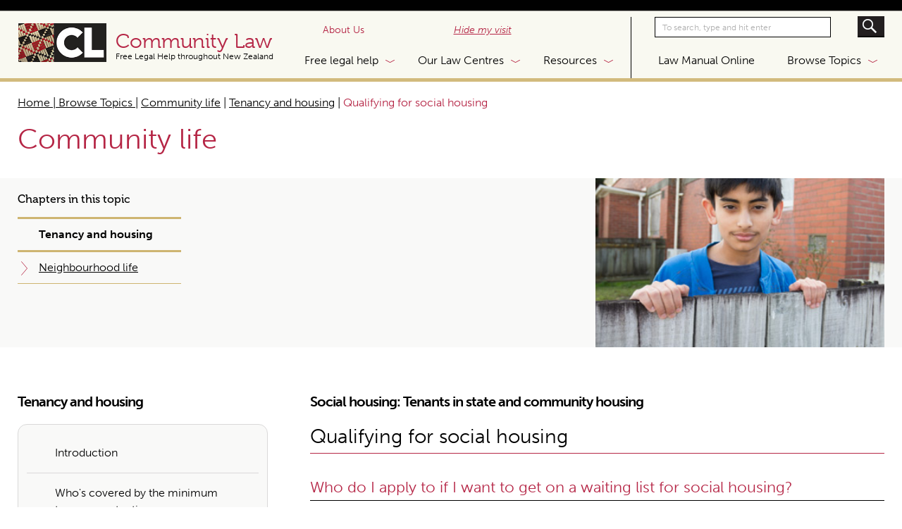

--- FILE ---
content_type: text/html; charset=UTF-8
request_url: https://communitylaw.org.nz/community-law-manual/chapter-26-tenancy-and-housing/social-housing-tenants-in-state-and-community-housing/qualifying-for-social-housing/
body_size: 41296
content:
<!DOCTYPE html PUBLIC "-//W3C//DTD XHTML 1.0 Transitional//EN" "http://www.w3.org/TR/xhtml1/DTD/xhtml1-transitional.dtd">
<html lang="en" class="no-js opacitysafe" itemscope itemtype="https://schema.org/FAQPage">
<head profile="http://gmpg.org/xfn/11"><meta http-equiv="Content-Type" content="text/html; charset=UTF-8" /><script>if(navigator.userAgent.match(/MSIE|Internet Explorer/i)||navigator.userAgent.match(/Trident\/7\..*?rv:11/i)){var href=document.location.href;if(!href.match(/[?&]nowprocket/)){if(href.indexOf("?")==-1){if(href.indexOf("#")==-1){document.location.href=href+"?nowprocket=1"}else{document.location.href=href.replace("#","?nowprocket=1#")}}else{if(href.indexOf("#")==-1){document.location.href=href+"&nowprocket=1"}else{document.location.href=href.replace("#","&nowprocket=1#")}}}}</script><script>(()=>{class RocketLazyLoadScripts{constructor(){this.v="2.0.4",this.userEvents=["keydown","keyup","mousedown","mouseup","mousemove","mouseover","mouseout","touchmove","touchstart","touchend","touchcancel","wheel","click","dblclick","input"],this.attributeEvents=["onblur","onclick","oncontextmenu","ondblclick","onfocus","onmousedown","onmouseenter","onmouseleave","onmousemove","onmouseout","onmouseover","onmouseup","onmousewheel","onscroll","onsubmit"]}async t(){this.i(),this.o(),/iP(ad|hone)/.test(navigator.userAgent)&&this.h(),this.u(),this.l(this),this.m(),this.k(this),this.p(this),this._(),await Promise.all([this.R(),this.L()]),this.lastBreath=Date.now(),this.S(this),this.P(),this.D(),this.O(),this.M(),await this.C(this.delayedScripts.normal),await this.C(this.delayedScripts.defer),await this.C(this.delayedScripts.async),await this.T(),await this.F(),await this.j(),await this.A(),window.dispatchEvent(new Event("rocket-allScriptsLoaded")),this.everythingLoaded=!0,this.lastTouchEnd&&await new Promise(t=>setTimeout(t,500-Date.now()+this.lastTouchEnd)),this.I(),this.H(),this.U(),this.W()}i(){this.CSPIssue=sessionStorage.getItem("rocketCSPIssue"),document.addEventListener("securitypolicyviolation",t=>{this.CSPIssue||"script-src-elem"!==t.violatedDirective||"data"!==t.blockedURI||(this.CSPIssue=!0,sessionStorage.setItem("rocketCSPIssue",!0))},{isRocket:!0})}o(){window.addEventListener("pageshow",t=>{this.persisted=t.persisted,this.realWindowLoadedFired=!0},{isRocket:!0}),window.addEventListener("pagehide",()=>{this.onFirstUserAction=null},{isRocket:!0})}h(){let t;function e(e){t=e}window.addEventListener("touchstart",e,{isRocket:!0}),window.addEventListener("touchend",function i(o){o.changedTouches[0]&&t.changedTouches[0]&&Math.abs(o.changedTouches[0].pageX-t.changedTouches[0].pageX)<10&&Math.abs(o.changedTouches[0].pageY-t.changedTouches[0].pageY)<10&&o.timeStamp-t.timeStamp<200&&(window.removeEventListener("touchstart",e,{isRocket:!0}),window.removeEventListener("touchend",i,{isRocket:!0}),"INPUT"===o.target.tagName&&"text"===o.target.type||(o.target.dispatchEvent(new TouchEvent("touchend",{target:o.target,bubbles:!0})),o.target.dispatchEvent(new MouseEvent("mouseover",{target:o.target,bubbles:!0})),o.target.dispatchEvent(new PointerEvent("click",{target:o.target,bubbles:!0,cancelable:!0,detail:1,clientX:o.changedTouches[0].clientX,clientY:o.changedTouches[0].clientY})),event.preventDefault()))},{isRocket:!0})}q(t){this.userActionTriggered||("mousemove"!==t.type||this.firstMousemoveIgnored?"keyup"===t.type||"mouseover"===t.type||"mouseout"===t.type||(this.userActionTriggered=!0,this.onFirstUserAction&&this.onFirstUserAction()):this.firstMousemoveIgnored=!0),"click"===t.type&&t.preventDefault(),t.stopPropagation(),t.stopImmediatePropagation(),"touchstart"===this.lastEvent&&"touchend"===t.type&&(this.lastTouchEnd=Date.now()),"click"===t.type&&(this.lastTouchEnd=0),this.lastEvent=t.type,t.composedPath&&t.composedPath()[0].getRootNode()instanceof ShadowRoot&&(t.rocketTarget=t.composedPath()[0]),this.savedUserEvents.push(t)}u(){this.savedUserEvents=[],this.userEventHandler=this.q.bind(this),this.userEvents.forEach(t=>window.addEventListener(t,this.userEventHandler,{passive:!1,isRocket:!0})),document.addEventListener("visibilitychange",this.userEventHandler,{isRocket:!0})}U(){this.userEvents.forEach(t=>window.removeEventListener(t,this.userEventHandler,{passive:!1,isRocket:!0})),document.removeEventListener("visibilitychange",this.userEventHandler,{isRocket:!0}),this.savedUserEvents.forEach(t=>{(t.rocketTarget||t.target).dispatchEvent(new window[t.constructor.name](t.type,t))})}m(){const t="return false",e=Array.from(this.attributeEvents,t=>"data-rocket-"+t),i="["+this.attributeEvents.join("],[")+"]",o="[data-rocket-"+this.attributeEvents.join("],[data-rocket-")+"]",s=(e,i,o)=>{o&&o!==t&&(e.setAttribute("data-rocket-"+i,o),e["rocket"+i]=new Function("event",o),e.setAttribute(i,t))};new MutationObserver(t=>{for(const n of t)"attributes"===n.type&&(n.attributeName.startsWith("data-rocket-")||this.everythingLoaded?n.attributeName.startsWith("data-rocket-")&&this.everythingLoaded&&this.N(n.target,n.attributeName.substring(12)):s(n.target,n.attributeName,n.target.getAttribute(n.attributeName))),"childList"===n.type&&n.addedNodes.forEach(t=>{if(t.nodeType===Node.ELEMENT_NODE)if(this.everythingLoaded)for(const i of[t,...t.querySelectorAll(o)])for(const t of i.getAttributeNames())e.includes(t)&&this.N(i,t.substring(12));else for(const e of[t,...t.querySelectorAll(i)])for(const t of e.getAttributeNames())this.attributeEvents.includes(t)&&s(e,t,e.getAttribute(t))})}).observe(document,{subtree:!0,childList:!0,attributeFilter:[...this.attributeEvents,...e]})}I(){this.attributeEvents.forEach(t=>{document.querySelectorAll("[data-rocket-"+t+"]").forEach(e=>{this.N(e,t)})})}N(t,e){const i=t.getAttribute("data-rocket-"+e);i&&(t.setAttribute(e,i),t.removeAttribute("data-rocket-"+e))}k(t){Object.defineProperty(HTMLElement.prototype,"onclick",{get(){return this.rocketonclick||null},set(e){this.rocketonclick=e,this.setAttribute(t.everythingLoaded?"onclick":"data-rocket-onclick","this.rocketonclick(event)")}})}S(t){function e(e,i){let o=e[i];e[i]=null,Object.defineProperty(e,i,{get:()=>o,set(s){t.everythingLoaded?o=s:e["rocket"+i]=o=s}})}e(document,"onreadystatechange"),e(window,"onload"),e(window,"onpageshow");try{Object.defineProperty(document,"readyState",{get:()=>t.rocketReadyState,set(e){t.rocketReadyState=e},configurable:!0}),document.readyState="loading"}catch(t){console.log("WPRocket DJE readyState conflict, bypassing")}}l(t){this.originalAddEventListener=EventTarget.prototype.addEventListener,this.originalRemoveEventListener=EventTarget.prototype.removeEventListener,this.savedEventListeners=[],EventTarget.prototype.addEventListener=function(e,i,o){o&&o.isRocket||!t.B(e,this)&&!t.userEvents.includes(e)||t.B(e,this)&&!t.userActionTriggered||e.startsWith("rocket-")||t.everythingLoaded?t.originalAddEventListener.call(this,e,i,o):(t.savedEventListeners.push({target:this,remove:!1,type:e,func:i,options:o}),"mouseenter"!==e&&"mouseleave"!==e||t.originalAddEventListener.call(this,e,t.savedUserEvents.push,o))},EventTarget.prototype.removeEventListener=function(e,i,o){o&&o.isRocket||!t.B(e,this)&&!t.userEvents.includes(e)||t.B(e,this)&&!t.userActionTriggered||e.startsWith("rocket-")||t.everythingLoaded?t.originalRemoveEventListener.call(this,e,i,o):t.savedEventListeners.push({target:this,remove:!0,type:e,func:i,options:o})}}J(t,e){this.savedEventListeners=this.savedEventListeners.filter(i=>{let o=i.type,s=i.target||window;return e!==o||t!==s||(this.B(o,s)&&(i.type="rocket-"+o),this.$(i),!1)})}H(){EventTarget.prototype.addEventListener=this.originalAddEventListener,EventTarget.prototype.removeEventListener=this.originalRemoveEventListener,this.savedEventListeners.forEach(t=>this.$(t))}$(t){t.remove?this.originalRemoveEventListener.call(t.target,t.type,t.func,t.options):this.originalAddEventListener.call(t.target,t.type,t.func,t.options)}p(t){let e;function i(e){return t.everythingLoaded?e:e.split(" ").map(t=>"load"===t||t.startsWith("load.")?"rocket-jquery-load":t).join(" ")}function o(o){function s(e){const s=o.fn[e];o.fn[e]=o.fn.init.prototype[e]=function(){return this[0]===window&&t.userActionTriggered&&("string"==typeof arguments[0]||arguments[0]instanceof String?arguments[0]=i(arguments[0]):"object"==typeof arguments[0]&&Object.keys(arguments[0]).forEach(t=>{const e=arguments[0][t];delete arguments[0][t],arguments[0][i(t)]=e})),s.apply(this,arguments),this}}if(o&&o.fn&&!t.allJQueries.includes(o)){const e={DOMContentLoaded:[],"rocket-DOMContentLoaded":[]};for(const t in e)document.addEventListener(t,()=>{e[t].forEach(t=>t())},{isRocket:!0});o.fn.ready=o.fn.init.prototype.ready=function(i){function s(){parseInt(o.fn.jquery)>2?setTimeout(()=>i.bind(document)(o)):i.bind(document)(o)}return"function"==typeof i&&(t.realDomReadyFired?!t.userActionTriggered||t.fauxDomReadyFired?s():e["rocket-DOMContentLoaded"].push(s):e.DOMContentLoaded.push(s)),o([])},s("on"),s("one"),s("off"),t.allJQueries.push(o)}e=o}t.allJQueries=[],o(window.jQuery),Object.defineProperty(window,"jQuery",{get:()=>e,set(t){o(t)}})}P(){const t=new Map;document.write=document.writeln=function(e){const i=document.currentScript,o=document.createRange(),s=i.parentElement;let n=t.get(i);void 0===n&&(n=i.nextSibling,t.set(i,n));const c=document.createDocumentFragment();o.setStart(c,0),c.appendChild(o.createContextualFragment(e)),s.insertBefore(c,n)}}async R(){return new Promise(t=>{this.userActionTriggered?t():this.onFirstUserAction=t})}async L(){return new Promise(t=>{document.addEventListener("DOMContentLoaded",()=>{this.realDomReadyFired=!0,t()},{isRocket:!0})})}async j(){return this.realWindowLoadedFired?Promise.resolve():new Promise(t=>{window.addEventListener("load",t,{isRocket:!0})})}M(){this.pendingScripts=[];this.scriptsMutationObserver=new MutationObserver(t=>{for(const e of t)e.addedNodes.forEach(t=>{"SCRIPT"!==t.tagName||t.noModule||t.isWPRocket||this.pendingScripts.push({script:t,promise:new Promise(e=>{const i=()=>{const i=this.pendingScripts.findIndex(e=>e.script===t);i>=0&&this.pendingScripts.splice(i,1),e()};t.addEventListener("load",i,{isRocket:!0}),t.addEventListener("error",i,{isRocket:!0}),setTimeout(i,1e3)})})})}),this.scriptsMutationObserver.observe(document,{childList:!0,subtree:!0})}async F(){await this.X(),this.pendingScripts.length?(await this.pendingScripts[0].promise,await this.F()):this.scriptsMutationObserver.disconnect()}D(){this.delayedScripts={normal:[],async:[],defer:[]},document.querySelectorAll("script[type$=rocketlazyloadscript]").forEach(t=>{t.hasAttribute("data-rocket-src")?t.hasAttribute("async")&&!1!==t.async?this.delayedScripts.async.push(t):t.hasAttribute("defer")&&!1!==t.defer||"module"===t.getAttribute("data-rocket-type")?this.delayedScripts.defer.push(t):this.delayedScripts.normal.push(t):this.delayedScripts.normal.push(t)})}async _(){await this.L();let t=[];document.querySelectorAll("script[type$=rocketlazyloadscript][data-rocket-src]").forEach(e=>{let i=e.getAttribute("data-rocket-src");if(i&&!i.startsWith("data:")){i.startsWith("//")&&(i=location.protocol+i);try{const o=new URL(i).origin;o!==location.origin&&t.push({src:o,crossOrigin:e.crossOrigin||"module"===e.getAttribute("data-rocket-type")})}catch(t){}}}),t=[...new Map(t.map(t=>[JSON.stringify(t),t])).values()],this.Y(t,"preconnect")}async G(t){if(await this.K(),!0!==t.noModule||!("noModule"in HTMLScriptElement.prototype))return new Promise(e=>{let i;function o(){(i||t).setAttribute("data-rocket-status","executed"),e()}try{if(navigator.userAgent.includes("Firefox/")||""===navigator.vendor||this.CSPIssue)i=document.createElement("script"),[...t.attributes].forEach(t=>{let e=t.nodeName;"type"!==e&&("data-rocket-type"===e&&(e="type"),"data-rocket-src"===e&&(e="src"),i.setAttribute(e,t.nodeValue))}),t.text&&(i.text=t.text),t.nonce&&(i.nonce=t.nonce),i.hasAttribute("src")?(i.addEventListener("load",o,{isRocket:!0}),i.addEventListener("error",()=>{i.setAttribute("data-rocket-status","failed-network"),e()},{isRocket:!0}),setTimeout(()=>{i.isConnected||e()},1)):(i.text=t.text,o()),i.isWPRocket=!0,t.parentNode.replaceChild(i,t);else{const i=t.getAttribute("data-rocket-type"),s=t.getAttribute("data-rocket-src");i?(t.type=i,t.removeAttribute("data-rocket-type")):t.removeAttribute("type"),t.addEventListener("load",o,{isRocket:!0}),t.addEventListener("error",i=>{this.CSPIssue&&i.target.src.startsWith("data:")?(console.log("WPRocket: CSP fallback activated"),t.removeAttribute("src"),this.G(t).then(e)):(t.setAttribute("data-rocket-status","failed-network"),e())},{isRocket:!0}),s?(t.fetchPriority="high",t.removeAttribute("data-rocket-src"),t.src=s):t.src="data:text/javascript;base64,"+window.btoa(unescape(encodeURIComponent(t.text)))}}catch(i){t.setAttribute("data-rocket-status","failed-transform"),e()}});t.setAttribute("data-rocket-status","skipped")}async C(t){const e=t.shift();return e?(e.isConnected&&await this.G(e),this.C(t)):Promise.resolve()}O(){this.Y([...this.delayedScripts.normal,...this.delayedScripts.defer,...this.delayedScripts.async],"preload")}Y(t,e){this.trash=this.trash||[];let i=!0;var o=document.createDocumentFragment();t.forEach(t=>{const s=t.getAttribute&&t.getAttribute("data-rocket-src")||t.src;if(s&&!s.startsWith("data:")){const n=document.createElement("link");n.href=s,n.rel=e,"preconnect"!==e&&(n.as="script",n.fetchPriority=i?"high":"low"),t.getAttribute&&"module"===t.getAttribute("data-rocket-type")&&(n.crossOrigin=!0),t.crossOrigin&&(n.crossOrigin=t.crossOrigin),t.integrity&&(n.integrity=t.integrity),t.nonce&&(n.nonce=t.nonce),o.appendChild(n),this.trash.push(n),i=!1}}),document.head.appendChild(o)}W(){this.trash.forEach(t=>t.remove())}async T(){try{document.readyState="interactive"}catch(t){}this.fauxDomReadyFired=!0;try{await this.K(),this.J(document,"readystatechange"),document.dispatchEvent(new Event("rocket-readystatechange")),await this.K(),document.rocketonreadystatechange&&document.rocketonreadystatechange(),await this.K(),this.J(document,"DOMContentLoaded"),document.dispatchEvent(new Event("rocket-DOMContentLoaded")),await this.K(),this.J(window,"DOMContentLoaded"),window.dispatchEvent(new Event("rocket-DOMContentLoaded"))}catch(t){console.error(t)}}async A(){try{document.readyState="complete"}catch(t){}try{await this.K(),this.J(document,"readystatechange"),document.dispatchEvent(new Event("rocket-readystatechange")),await this.K(),document.rocketonreadystatechange&&document.rocketonreadystatechange(),await this.K(),this.J(window,"load"),window.dispatchEvent(new Event("rocket-load")),await this.K(),window.rocketonload&&window.rocketonload(),await this.K(),this.allJQueries.forEach(t=>t(window).trigger("rocket-jquery-load")),await this.K(),this.J(window,"pageshow");const t=new Event("rocket-pageshow");t.persisted=this.persisted,window.dispatchEvent(t),await this.K(),window.rocketonpageshow&&window.rocketonpageshow({persisted:this.persisted})}catch(t){console.error(t)}}async K(){Date.now()-this.lastBreath>45&&(await this.X(),this.lastBreath=Date.now())}async X(){return document.hidden?new Promise(t=>setTimeout(t)):new Promise(t=>requestAnimationFrame(t))}B(t,e){return e===document&&"readystatechange"===t||(e===document&&"DOMContentLoaded"===t||(e===window&&"DOMContentLoaded"===t||(e===window&&"load"===t||e===window&&"pageshow"===t)))}static run(){(new RocketLazyLoadScripts).t()}}RocketLazyLoadScripts.run()})();</script>

<title>Qualifying for social housing - Community Law</title>
<link data-rocket-prefetch href="https://www.google.com" rel="dns-prefetch">
<link data-rocket-prefetch href="https://www.googletagmanager.com" rel="dns-prefetch">
<style id="wpr-usedcss">img:is([sizes=auto i],[sizes^="auto," i]){contain-intrinsic-size:3000px 1500px}:where(.wp-block-button__link){border-radius:9999px;box-shadow:none;padding:calc(.667em + 2px) calc(1.333em + 2px);text-decoration:none}:root :where(.wp-block-button .wp-block-button__link.is-style-outline),:root :where(.wp-block-button.is-style-outline>.wp-block-button__link){border:2px solid;padding:.667em 1.333em}:root :where(.wp-block-button .wp-block-button__link.is-style-outline:not(.has-text-color)),:root :where(.wp-block-button.is-style-outline>.wp-block-button__link:not(.has-text-color)){color:currentColor}:root :where(.wp-block-button .wp-block-button__link.is-style-outline:not(.has-background)),:root :where(.wp-block-button.is-style-outline>.wp-block-button__link:not(.has-background)){background-color:initial;background-image:none}:where(.wp-block-calendar table:not(.has-background) th){background:#ddd}:where(.wp-block-columns){margin-bottom:1.75em}:where(.wp-block-columns.has-background){padding:1.25em 2.375em}:where(.wp-block-post-comments input[type=submit]){border:none}:where(.wp-block-cover-image:not(.has-text-color)),:where(.wp-block-cover:not(.has-text-color)){color:#fff}:where(.wp-block-cover-image.is-light:not(.has-text-color)),:where(.wp-block-cover.is-light:not(.has-text-color)){color:#000}:root :where(.wp-block-cover h1:not(.has-text-color)),:root :where(.wp-block-cover h2:not(.has-text-color)),:root :where(.wp-block-cover h3:not(.has-text-color)),:root :where(.wp-block-cover h4:not(.has-text-color)),:root :where(.wp-block-cover h5:not(.has-text-color)),:root :where(.wp-block-cover h6:not(.has-text-color)),:root :where(.wp-block-cover p:not(.has-text-color)){color:inherit}:where(.wp-block-file){margin-bottom:1.5em}:where(.wp-block-file__button){border-radius:2em;display:inline-block;padding:.5em 1em}:where(.wp-block-file__button):is(a):active,:where(.wp-block-file__button):is(a):focus,:where(.wp-block-file__button):is(a):hover,:where(.wp-block-file__button):is(a):visited{box-shadow:none;color:#fff;opacity:.85;text-decoration:none}:where(.wp-block-group.wp-block-group-is-layout-constrained){position:relative}:root :where(.wp-block-image.is-style-rounded img,.wp-block-image .is-style-rounded img){border-radius:9999px}:where(.wp-block-latest-comments:not([style*=line-height] .wp-block-latest-comments__comment)){line-height:1.1}:where(.wp-block-latest-comments:not([style*=line-height] .wp-block-latest-comments__comment-excerpt p)){line-height:1.8}:root :where(.wp-block-latest-posts.is-grid){padding:0}:root :where(.wp-block-latest-posts.wp-block-latest-posts__list){padding-left:0}ul{box-sizing:border-box}:root :where(.wp-block-list.has-background){padding:1.25em 2.375em}:where(.wp-block-navigation.has-background .wp-block-navigation-item a:not(.wp-element-button)),:where(.wp-block-navigation.has-background .wp-block-navigation-submenu a:not(.wp-element-button)){padding:.5em 1em}:where(.wp-block-navigation .wp-block-navigation__submenu-container .wp-block-navigation-item a:not(.wp-element-button)),:where(.wp-block-navigation .wp-block-navigation__submenu-container .wp-block-navigation-submenu a:not(.wp-element-button)),:where(.wp-block-navigation .wp-block-navigation__submenu-container .wp-block-navigation-submenu button.wp-block-navigation-item__content),:where(.wp-block-navigation .wp-block-navigation__submenu-container .wp-block-pages-list__item button.wp-block-navigation-item__content){padding:.5em 1em}:root :where(p.has-background){padding:1.25em 2.375em}:where(p.has-text-color:not(.has-link-color)) a{color:inherit}:where(.wp-block-post-comments-form) input:not([type=submit]),:where(.wp-block-post-comments-form) textarea{border:1px solid #949494;font-family:inherit;font-size:1em}:where(.wp-block-post-comments-form) input:where(:not([type=submit]):not([type=checkbox])),:where(.wp-block-post-comments-form) textarea{padding:calc(.667em + 2px)}:where(.wp-block-post-excerpt){box-sizing:border-box;margin-bottom:var(--wp--style--block-gap);margin-top:var(--wp--style--block-gap)}:where(.wp-block-preformatted.has-background){padding:1.25em 2.375em}:where(.wp-block-search__button){border:1px solid #ccc;padding:6px 10px}:where(.wp-block-search__input){font-family:inherit;font-size:inherit;font-style:inherit;font-weight:inherit;letter-spacing:inherit;line-height:inherit;text-transform:inherit}:where(.wp-block-search__button-inside .wp-block-search__inside-wrapper){border:1px solid #949494;box-sizing:border-box;padding:4px}:where(.wp-block-search__button-inside .wp-block-search__inside-wrapper) .wp-block-search__input{border:none;border-radius:0;padding:0 4px}:where(.wp-block-search__button-inside .wp-block-search__inside-wrapper) .wp-block-search__input:focus{outline:0}:where(.wp-block-search__button-inside .wp-block-search__inside-wrapper) :where(.wp-block-search__button){padding:4px 8px}:root :where(.wp-block-separator.is-style-dots){height:auto;line-height:1;text-align:center}:root :where(.wp-block-separator.is-style-dots):before{color:currentColor;content:"···";font-family:serif;font-size:1.5em;letter-spacing:2em;padding-left:2em}:root :where(.wp-block-site-logo.is-style-rounded){border-radius:9999px}:where(.wp-block-social-links:not(.is-style-logos-only)) .wp-social-link{background-color:#f0f0f0;color:#444}:where(.wp-block-social-links:not(.is-style-logos-only)) .wp-social-link-amazon{background-color:#f90;color:#fff}:where(.wp-block-social-links:not(.is-style-logos-only)) .wp-social-link-bandcamp{background-color:#1ea0c3;color:#fff}:where(.wp-block-social-links:not(.is-style-logos-only)) .wp-social-link-behance{background-color:#0757fe;color:#fff}:where(.wp-block-social-links:not(.is-style-logos-only)) .wp-social-link-bluesky{background-color:#0a7aff;color:#fff}:where(.wp-block-social-links:not(.is-style-logos-only)) .wp-social-link-codepen{background-color:#1e1f26;color:#fff}:where(.wp-block-social-links:not(.is-style-logos-only)) .wp-social-link-deviantart{background-color:#02e49b;color:#fff}:where(.wp-block-social-links:not(.is-style-logos-only)) .wp-social-link-dribbble{background-color:#e94c89;color:#fff}:where(.wp-block-social-links:not(.is-style-logos-only)) .wp-social-link-dropbox{background-color:#4280ff;color:#fff}:where(.wp-block-social-links:not(.is-style-logos-only)) .wp-social-link-etsy{background-color:#f45800;color:#fff}:where(.wp-block-social-links:not(.is-style-logos-only)) .wp-social-link-facebook{background-color:#0866ff;color:#fff}:where(.wp-block-social-links:not(.is-style-logos-only)) .wp-social-link-fivehundredpx{background-color:#000;color:#fff}:where(.wp-block-social-links:not(.is-style-logos-only)) .wp-social-link-flickr{background-color:#0461dd;color:#fff}:where(.wp-block-social-links:not(.is-style-logos-only)) .wp-social-link-foursquare{background-color:#e65678;color:#fff}:where(.wp-block-social-links:not(.is-style-logos-only)) .wp-social-link-github{background-color:#24292d;color:#fff}:where(.wp-block-social-links:not(.is-style-logos-only)) .wp-social-link-goodreads{background-color:#eceadd;color:#382110}:where(.wp-block-social-links:not(.is-style-logos-only)) .wp-social-link-google{background-color:#ea4434;color:#fff}:where(.wp-block-social-links:not(.is-style-logos-only)) .wp-social-link-gravatar{background-color:#1d4fc4;color:#fff}:where(.wp-block-social-links:not(.is-style-logos-only)) .wp-social-link-instagram{background-color:#f00075;color:#fff}:where(.wp-block-social-links:not(.is-style-logos-only)) .wp-social-link-lastfm{background-color:#e21b24;color:#fff}:where(.wp-block-social-links:not(.is-style-logos-only)) .wp-social-link-linkedin{background-color:#0d66c2;color:#fff}:where(.wp-block-social-links:not(.is-style-logos-only)) .wp-social-link-mastodon{background-color:#3288d4;color:#fff}:where(.wp-block-social-links:not(.is-style-logos-only)) .wp-social-link-medium{background-color:#000;color:#fff}:where(.wp-block-social-links:not(.is-style-logos-only)) .wp-social-link-meetup{background-color:#f6405f;color:#fff}:where(.wp-block-social-links:not(.is-style-logos-only)) .wp-social-link-patreon{background-color:#000;color:#fff}:where(.wp-block-social-links:not(.is-style-logos-only)) .wp-social-link-pinterest{background-color:#e60122;color:#fff}:where(.wp-block-social-links:not(.is-style-logos-only)) .wp-social-link-pocket{background-color:#ef4155;color:#fff}:where(.wp-block-social-links:not(.is-style-logos-only)) .wp-social-link-reddit{background-color:#ff4500;color:#fff}:where(.wp-block-social-links:not(.is-style-logos-only)) .wp-social-link-skype{background-color:#0478d7;color:#fff}:where(.wp-block-social-links:not(.is-style-logos-only)) .wp-social-link-snapchat{background-color:#fefc00;color:#fff;stroke:#000}:where(.wp-block-social-links:not(.is-style-logos-only)) .wp-social-link-soundcloud{background-color:#ff5600;color:#fff}:where(.wp-block-social-links:not(.is-style-logos-only)) .wp-social-link-spotify{background-color:#1bd760;color:#fff}:where(.wp-block-social-links:not(.is-style-logos-only)) .wp-social-link-telegram{background-color:#2aabee;color:#fff}:where(.wp-block-social-links:not(.is-style-logos-only)) .wp-social-link-threads{background-color:#000;color:#fff}:where(.wp-block-social-links:not(.is-style-logos-only)) .wp-social-link-tiktok{background-color:#000;color:#fff}:where(.wp-block-social-links:not(.is-style-logos-only)) .wp-social-link-tumblr{background-color:#011835;color:#fff}:where(.wp-block-social-links:not(.is-style-logos-only)) .wp-social-link-twitch{background-color:#6440a4;color:#fff}:where(.wp-block-social-links:not(.is-style-logos-only)) .wp-social-link-twitter{background-color:#1da1f2;color:#fff}:where(.wp-block-social-links:not(.is-style-logos-only)) .wp-social-link-vimeo{background-color:#1eb7ea;color:#fff}:where(.wp-block-social-links:not(.is-style-logos-only)) .wp-social-link-vk{background-color:#4680c2;color:#fff}:where(.wp-block-social-links:not(.is-style-logos-only)) .wp-social-link-wordpress{background-color:#3499cd;color:#fff}:where(.wp-block-social-links:not(.is-style-logos-only)) .wp-social-link-whatsapp{background-color:#25d366;color:#fff}:where(.wp-block-social-links:not(.is-style-logos-only)) .wp-social-link-x{background-color:#000;color:#fff}:where(.wp-block-social-links:not(.is-style-logos-only)) .wp-social-link-yelp{background-color:#d32422;color:#fff}:where(.wp-block-social-links:not(.is-style-logos-only)) .wp-social-link-youtube{background-color:red;color:#fff}:where(.wp-block-social-links.is-style-logos-only) .wp-social-link{background:0 0}:where(.wp-block-social-links.is-style-logos-only) .wp-social-link svg{height:1.25em;width:1.25em}:where(.wp-block-social-links.is-style-logos-only) .wp-social-link-amazon{color:#f90}:where(.wp-block-social-links.is-style-logos-only) .wp-social-link-bandcamp{color:#1ea0c3}:where(.wp-block-social-links.is-style-logos-only) .wp-social-link-behance{color:#0757fe}:where(.wp-block-social-links.is-style-logos-only) .wp-social-link-bluesky{color:#0a7aff}:where(.wp-block-social-links.is-style-logos-only) .wp-social-link-codepen{color:#1e1f26}:where(.wp-block-social-links.is-style-logos-only) .wp-social-link-deviantart{color:#02e49b}:where(.wp-block-social-links.is-style-logos-only) .wp-social-link-dribbble{color:#e94c89}:where(.wp-block-social-links.is-style-logos-only) .wp-social-link-dropbox{color:#4280ff}:where(.wp-block-social-links.is-style-logos-only) .wp-social-link-etsy{color:#f45800}:where(.wp-block-social-links.is-style-logos-only) .wp-social-link-facebook{color:#0866ff}:where(.wp-block-social-links.is-style-logos-only) .wp-social-link-fivehundredpx{color:#000}:where(.wp-block-social-links.is-style-logos-only) .wp-social-link-flickr{color:#0461dd}:where(.wp-block-social-links.is-style-logos-only) .wp-social-link-foursquare{color:#e65678}:where(.wp-block-social-links.is-style-logos-only) .wp-social-link-github{color:#24292d}:where(.wp-block-social-links.is-style-logos-only) .wp-social-link-goodreads{color:#382110}:where(.wp-block-social-links.is-style-logos-only) .wp-social-link-google{color:#ea4434}:where(.wp-block-social-links.is-style-logos-only) .wp-social-link-gravatar{color:#1d4fc4}:where(.wp-block-social-links.is-style-logos-only) .wp-social-link-instagram{color:#f00075}:where(.wp-block-social-links.is-style-logos-only) .wp-social-link-lastfm{color:#e21b24}:where(.wp-block-social-links.is-style-logos-only) .wp-social-link-linkedin{color:#0d66c2}:where(.wp-block-social-links.is-style-logos-only) .wp-social-link-mastodon{color:#3288d4}:where(.wp-block-social-links.is-style-logos-only) .wp-social-link-medium{color:#000}:where(.wp-block-social-links.is-style-logos-only) .wp-social-link-meetup{color:#f6405f}:where(.wp-block-social-links.is-style-logos-only) .wp-social-link-patreon{color:#000}:where(.wp-block-social-links.is-style-logos-only) .wp-social-link-pinterest{color:#e60122}:where(.wp-block-social-links.is-style-logos-only) .wp-social-link-pocket{color:#ef4155}:where(.wp-block-social-links.is-style-logos-only) .wp-social-link-reddit{color:#ff4500}:where(.wp-block-social-links.is-style-logos-only) .wp-social-link-skype{color:#0478d7}:where(.wp-block-social-links.is-style-logos-only) .wp-social-link-snapchat{color:#fff;stroke:#000}:where(.wp-block-social-links.is-style-logos-only) .wp-social-link-soundcloud{color:#ff5600}:where(.wp-block-social-links.is-style-logos-only) .wp-social-link-spotify{color:#1bd760}:where(.wp-block-social-links.is-style-logos-only) .wp-social-link-telegram{color:#2aabee}:where(.wp-block-social-links.is-style-logos-only) .wp-social-link-threads{color:#000}:where(.wp-block-social-links.is-style-logos-only) .wp-social-link-tiktok{color:#000}:where(.wp-block-social-links.is-style-logos-only) .wp-social-link-tumblr{color:#011835}:where(.wp-block-social-links.is-style-logos-only) .wp-social-link-twitch{color:#6440a4}:where(.wp-block-social-links.is-style-logos-only) .wp-social-link-twitter{color:#1da1f2}:where(.wp-block-social-links.is-style-logos-only) .wp-social-link-vimeo{color:#1eb7ea}:where(.wp-block-social-links.is-style-logos-only) .wp-social-link-vk{color:#4680c2}:where(.wp-block-social-links.is-style-logos-only) .wp-social-link-whatsapp{color:#25d366}:where(.wp-block-social-links.is-style-logos-only) .wp-social-link-wordpress{color:#3499cd}:where(.wp-block-social-links.is-style-logos-only) .wp-social-link-x{color:#000}:where(.wp-block-social-links.is-style-logos-only) .wp-social-link-yelp{color:#d32422}:where(.wp-block-social-links.is-style-logos-only) .wp-social-link-youtube{color:red}:root :where(.wp-block-social-links .wp-social-link a){padding:.25em}:root :where(.wp-block-social-links.is-style-logos-only .wp-social-link a){padding:0}:root :where(.wp-block-social-links.is-style-pill-shape .wp-social-link a){padding-left:.66667em;padding-right:.66667em}:root :where(.wp-block-tag-cloud.is-style-outline){display:flex;flex-wrap:wrap;gap:1ch}:root :where(.wp-block-tag-cloud.is-style-outline a){border:1px solid;font-size:unset!important;margin-right:0;padding:1ch 2ch;text-decoration:none!important}:root :where(.wp-block-table-of-contents){box-sizing:border-box}:where(.wp-block-term-description){box-sizing:border-box;margin-bottom:var(--wp--style--block-gap);margin-top:var(--wp--style--block-gap)}:where(pre.wp-block-verse){font-family:inherit}:root{--wp--preset--font-size--normal:16px;--wp--preset--font-size--huge:42px}.screen-reader-text{border:0;clip:rect(1px,1px,1px,1px);clip-path:inset(50%);height:1px;margin:-1px;overflow:hidden;padding:0;position:absolute;width:1px;word-wrap:normal!important}.screen-reader-text:focus{background-color:#ddd;clip:auto!important;clip-path:none;color:#444;display:block;font-size:1em;height:auto;left:5px;line-height:normal;padding:15px 23px 14px;text-decoration:none;top:5px;width:auto;z-index:100000}html :where(.has-border-color){border-style:solid}html :where([style*=border-top-color]){border-top-style:solid}html :where([style*=border-right-color]){border-right-style:solid}html :where([style*=border-bottom-color]){border-bottom-style:solid}html :where([style*=border-left-color]){border-left-style:solid}html :where([style*=border-width]){border-style:solid}html :where([style*=border-top-width]){border-top-style:solid}html :where([style*=border-right-width]){border-right-style:solid}html :where([style*=border-bottom-width]){border-bottom-style:solid}html :where([style*=border-left-width]){border-left-style:solid}html :where(img[class*=wp-image-]){height:auto;max-width:100%}:where(figure){margin:0 0 1em}html :where(.is-position-sticky){--wp-admin--admin-bar--position-offset:var(--wp-admin--admin-bar--height,0px)}@media screen and (max-width:600px){html :where(.is-position-sticky){--wp-admin--admin-bar--position-offset:0px}}.ui-front{z-index:100}.ui-helper-hidden-accessible{position:absolute!important;clip:rect(1px 1px 1px 1px);clip:rect(1px,1px,1px,1px)}.ui-state-disabled{cursor:default!important}.ui-icon{display:block;text-indent:-99999px;overflow:hidden;background-repeat:no-repeat}.ui-widget{font-family:Arial,sans-serif;font-size:1.1em}.ui-widget .ui-widget{font-size:1em}.ui-widget button,.ui-widget input,.ui-widget select,.ui-widget textarea{font-family:Arial,sans-serif;font-size:1em}.ui-widget-content{border:1px solid #b6b6b6;background:#fff;color:#4f4f4f}.ui-widget-content a{color:#4f4f4f}.ui-widget-header{border:1px solid #b6b6b6;color:#4f4f4f;font-weight:700;background:url(https://communitylaw.org.nz/wp-content/plugins/search-autocomplete/css/aristo/images/bg_fallback.png) repeat-x #ededed;background:-moz-linear-gradient(top,#ededed 0,#c4c4c4 100%);background:-webkit-gradient(linear,left top,left bottom,color-stop(0,#ededed),color-stop(100%,#c4c4c4));background:-webkit-linear-gradient(top,#ededed 0,#c4c4c4 100%);background:-o-linear-gradient(top,#ededed 0,#c4c4c4 100%);background:-ms-linear-gradient(top,#ededed 0,#c4c4c4 100%);background:linear-gradient(top,#ededed 0,#c4c4c4 100%)}.ui-widget-header a{color:#4f4f4f}.ui-state-default,.ui-widget-content .ui-state-default,.ui-widget-header .ui-state-default{border:1px solid #b6b6b6;font-weight:400;color:#4f4f4f;background:url(https://communitylaw.org.nz/wp-content/plugins/search-autocomplete/css/aristo/images/bg_fallback.png) repeat-x #ededed;background:-moz-linear-gradient(top,#ededed 0,#c4c4c4 100%);background:-webkit-gradient(linear,left top,left bottom,color-stop(0,#ededed),color-stop(100%,#c4c4c4));background:-webkit-linear-gradient(top,#ededed 0,#c4c4c4 100%);background:-o-linear-gradient(top,#ededed 0,#c4c4c4 100%);background:-ms-linear-gradient(top,#ededed 0,#c4c4c4 100%);background:linear-gradient(top,#ededed 0,#c4c4c4 100%);-webkit-box-shadow:0 1px 0 rgba(255,255,255,.6) inset;-moz-box-shadow:0 1px 0 rgba(255,255,255,.6) inset;box-shadow:0 1px 0 rgba(255,255,255,.6) inset}.ui-state-default a,.ui-state-default a:link,.ui-state-default a:visited{color:#4f4f4f;text-decoration:none}.ui-state-focus,.ui-state-hover,.ui-widget-content .ui-state-focus,.ui-widget-content .ui-state-hover,.ui-widget-header .ui-state-focus,.ui-widget-header .ui-state-hover{border:1px solid #9d9d9d;font-weight:400;color:#313131}.ui-state-hover a,.ui-state-hover a:hover{color:#313131;text-decoration:none}.ui-state-active,.ui-widget-content .ui-state-active,.ui-widget-header .ui-state-active{outline:0;color:#1c4257;border:1px solid #7096ab;background:url(https://communitylaw.org.nz/wp-content/plugins/search-autocomplete/css/aristo/images/bg_fallback.png) 0 -50px repeat-x #ededed;background:-moz-linear-gradient(top,#b9e0f5 0,#92bdd6 100%);background:-webkit-gradient(linear,left top,left bottom,color-stop(0,#b9e0f5),color-stop(100%,#92bdd6));background:-webkit-linear-gradient(top,#b9e0f5 0,#92bdd6 100%);background:-o-linear-gradient(top,#b9e0f5 0,#92bdd6 100%);background:-ms-linear-gradient(top,#b9e0f5 0,#92bdd6 100%);background:linear-gradient(top,#b9e0f5 0,#92bdd6 100%);-webkit-box-shadow:none;-moz-box-shadow:none;box-shadow:none}.ui-state-active a,.ui-state-active a:link,.ui-state-active a:visited{color:#313131;text-decoration:none}.ui-widget :active{outline:0}.ui-state-disabled,.ui-widget-content .ui-state-disabled,.ui-widget-header .ui-state-disabled{opacity:.35;filter:Alpha(Opacity=35);background-image:none}.ui-icon{width:16px;height:16px;background-image:url(https://communitylaw.org.nz/wp-content/plugins/search-autocomplete/css/aristo/images/ui-icons_222222_256x240.png)}.ui-widget-content .ui-icon,.ui-widget-header .ui-icon{background-image:url(https://communitylaw.org.nz/wp-content/plugins/search-autocomplete/css/aristo/images/ui-icons_222222_256x240.png)}.ui-state-active .ui-icon,.ui-state-default .ui-icon,.ui-state-focus .ui-icon,.ui-state-hover .ui-icon{background-image:url(https://communitylaw.org.nz/wp-content/plugins/search-autocomplete/css/aristo/images/ui-icons_454545_256x240.png)}.ui-corner-all{-moz-border-radius:3px;-webkit-border-radius:3px;border-radius:3px}.ui-autocomplete{position:absolute;cursor:default;z-index:30;-moz-border-radius:0;-webkit-border-radius:0;border-radius:0;-moz-box-shadow:0 1px 5px rgba(0,0,0,.3);-webkit-box-shadow:0 1px 5px rgba(0,0,0,.3);box-shadow:0 1px 5px rgba(0,0,0,.3)}* html .ui-autocomplete{width:1px}.ui-menu{list-style:none;padding:2px;margin:0;display:block;float:left}.ui-menu .ui-menu{margin-top:-3px}.ui-menu .ui-menu-item{margin:0;padding:0;zoom:1;float:left;clear:left;width:100%}.ui-menu .ui-menu-item a{text-decoration:none;display:block;padding:.2em .4em;line-height:1.5;zoom:1}.ui-menu .ui-menu-item a.ui-state-active,.ui-menu .ui-menu-item a.ui-state-focus,.ui-menu .ui-menu-item a.ui-state-hover{font-weight:400;margin:-1px;background:#5f83b9;color:#fff;text-shadow:0 1px 1px #234386;border-color:#466086;-moz-border-radius:0;-webkit-border-radius:0;border-radius:0}.ui-dialog{position:absolute;padding:0;width:300px;overflow:hidden;-webkit-box-shadow:0 2px 12px rgba(0,0,0,.6);-moz-box-shadow:0 2px 12px rgba(0,0,0,.6);box-shadow:0 2px 12px rgba(0,0,0,.6)}.ui-dialog .ui-dialog-titlebar{padding:.7em 1em .6em;position:relative;border:none;border-bottom:1px solid #979797;-moz-border-radius:0;-webkit-border-radius:0;border-radius:0}.ui-dialog .ui-dialog-content{position:relative;border:0;padding:.5em 1em;background:0 0;overflow:auto;zoom:1}.woocommerce .woocommerce-error .button,.woocommerce .woocommerce-message .button{float:right}.woocommerce img{height:auto;max-width:100%}.woocommerce div.product div.images{float:left;width:48%}.woocommerce div.product div.thumbnails::after,.woocommerce div.product div.thumbnails::before{content:" ";display:table}.woocommerce div.product div.thumbnails::after{clear:both}.woocommerce div.product div.thumbnails a{float:left;width:30.75%;margin-right:3.8%;margin-bottom:1em}.woocommerce div.product div.thumbnails a.last{margin-right:0}.woocommerce div.product div.thumbnails a.first{clear:both}.woocommerce div.product div.thumbnails.columns-1 a{width:100%;margin-right:0;float:none}.woocommerce div.product div.thumbnails.columns-2 a{width:48%}.woocommerce div.product div.thumbnails.columns-4 a{width:22.05%}.woocommerce div.product div.thumbnails.columns-5 a{width:16.9%}.woocommerce div.product div.summary{float:right;width:48%;clear:none}.woocommerce div.product .woocommerce-tabs{clear:both}.woocommerce div.product .woocommerce-tabs ul.tabs::after,.woocommerce div.product .woocommerce-tabs ul.tabs::before{content:" ";display:table}.woocommerce div.product .woocommerce-tabs ul.tabs::after{clear:both}.woocommerce div.product .woocommerce-tabs ul.tabs li{display:inline-block}.woocommerce div.product #reviews .comment::after,.woocommerce div.product #reviews .comment::before{content:" ";display:table}.woocommerce div.product #reviews .comment::after{clear:both}.woocommerce div.product #reviews .comment img{float:right;height:auto}.woocommerce .woocommerce-ordering{float:right}.woocommerce #content table.cart img,.woocommerce table.cart img{height:auto}.woocommerce form .password-input{display:flex;flex-direction:column;justify-content:center;position:relative}.woocommerce form .password-input input[type=password]{padding-right:2.5rem}.woocommerce form .password-input input::-ms-reveal{display:none}.woocommerce form .show-password-input{background-color:transparent;border-radius:0;border:0;color:var(--wc-form-color-text,#000);cursor:pointer;font-size:inherit;line-height:inherit;margin:0;padding:0;position:absolute;right:.7em;text-decoration:none;top:50%;transform:translateY(-50%);-moz-osx-font-smoothing:inherit;-webkit-appearance:none;-webkit-font-smoothing:inherit}.woocommerce form .show-password-input::after{font-family:WooCommerce;speak:never;font-weight:400;font-variant:normal;text-transform:none;line-height:1;-webkit-font-smoothing:antialiased;margin-left:.618em;content:"\e010";text-decoration:none;margin-left:0;margin-top:-2px;vertical-align:middle;display:inline-block}.woocommerce form .show-password-input.display-password::after{color:#585858}:root{--woocommerce:#720eec;--wc-green:#7ad03a;--wc-red:#a00;--wc-orange:#ffba00;--wc-blue:#2ea2cc;--wc-primary:#720eec;--wc-primary-text:#fcfbfe;--wc-secondary:#e9e6ed;--wc-secondary-text:#515151;--wc-highlight:#958e09;--wc-highligh-text:white;--wc-content-bg:#fff;--wc-subtext:#767676;--wc-form-border-color:rgba(32, 7, 7, .8);--wc-form-border-radius:4px;--wc-form-border-width:1px}@keyframes spin{100%{transform:rotate(360deg)}}@font-face{font-display:swap;font-family:WooCommerce;src:url(https://communitylaw.org.nz/wp-content/plugins/woocommerce/assets/fonts/WooCommerce.woff2) format("woff2"),url(https://communitylaw.org.nz/wp-content/plugins/woocommerce/assets/fonts/WooCommerce.woff) format("woff"),url(https://communitylaw.org.nz/wp-content/plugins/woocommerce/assets/fonts/WooCommerce.ttf) format("truetype");font-weight:400;font-style:normal}.woocommerce-store-notice{position:absolute;top:0;left:0;right:0;margin:0;width:100%;font-size:1em;padding:1em 0;text-align:center;background-color:#720eec;color:#fcfbfe;z-index:99998;box-shadow:0 1px 1em rgba(0,0,0,.2);display:none}.woocommerce-store-notice a{color:#fcfbfe;text-decoration:underline}.screen-reader-text{clip:rect(1px,1px,1px,1px);height:1px;overflow:hidden;position:absolute!important;width:1px;word-wrap:normal!important}.woocommerce .blockUI.blockOverlay{position:relative}.woocommerce .blockUI.blockOverlay::before{height:1em;width:1em;display:block;position:absolute;top:50%;left:50%;margin-left:-.5em;margin-top:-.5em;content:"";animation:1s ease-in-out infinite spin;background:url(https://communitylaw.org.nz/wp-content/plugins/woocommerce/assets/images/icons/loader.svg) center center;background-size:cover;line-height:1;text-align:center;font-size:2em;color:rgba(0,0,0,.75)}.woocommerce a.remove{display:block;font-size:1.5em;height:1em;width:1em;text-align:center;line-height:1;border-radius:100%;color:var(--wc-red)!important;text-decoration:none;font-weight:700;border:0}.woocommerce a.remove:hover{color:#fff!important;background:var(--wc-red)}.woocommerce div.product{margin-bottom:0;position:relative}.woocommerce div.product .product_title{clear:none;margin-top:0;padding:0}.woocommerce div.product p.price ins,.woocommerce div.product span.price ins{background:inherit;font-weight:700;display:inline-block}.woocommerce div.product p.price del,.woocommerce div.product span.price del{opacity:.5;display:inline-block}.woocommerce div.product p.stock{font-size:.92em}.woocommerce div.product .woocommerce-product-rating{margin-bottom:1.618em}.woocommerce div.product div.images{margin-bottom:2em}.woocommerce div.product div.images img{display:block;width:100%;height:auto;box-shadow:none}.woocommerce div.product div.images div.thumbnails{padding-top:1em}.woocommerce div.product div.images.woocommerce-product-gallery{position:relative}.woocommerce div.product div.images .woocommerce-product-gallery__wrapper{transition:all cubic-bezier(.795,-.035,0,1) .5s;margin:0;padding:0}.woocommerce div.product div.images .woocommerce-product-gallery__wrapper .zoomImg{background-color:#fff;opacity:0}.woocommerce div.product div.images .woocommerce-product-gallery__image--placeholder{border:1px solid #f2f2f2}.woocommerce div.product div.images .woocommerce-product-gallery__image:nth-child(n+2){width:25%;display:inline-block}.woocommerce div.product div.images .woocommerce-product-gallery__image a{display:block;outline-offset:-2px}.woocommerce div.product div.images .woocommerce-product-gallery__trigger{background:#fff;border:none;box-sizing:content-box;border-radius:100%;cursor:pointer;font-size:2em;height:36px;padding:0;position:absolute;right:.5em;text-indent:-9999px;top:.5em;width:36px;z-index:99}.woocommerce div.product div.images .woocommerce-product-gallery__trigger::before{border:2px solid #000;border-radius:100%;box-sizing:content-box;content:"";display:block;height:10px;left:9px;top:9px;position:absolute;width:10px}.woocommerce div.product div.images .woocommerce-product-gallery__trigger::after{background:#000;border-radius:6px;box-sizing:content-box;content:"";display:block;height:8px;left:22px;position:absolute;top:19px;transform:rotate(-45deg);width:2px}.woocommerce div.product div.images .woocommerce-product-gallery__trigger span[aria-hidden=true]{border:0;clip-path:inset(50%);height:1px;left:50%;margin:-1px;overflow:hidden;position:absolute;top:50%;width:1px}.woocommerce div.product div.images .flex-control-thumbs{overflow:hidden;zoom:1;margin:0;padding:0}.woocommerce div.product div.images .flex-control-thumbs li{width:25%;float:left;margin:0;list-style:none}.woocommerce div.product div.images .flex-control-thumbs li img{cursor:pointer;opacity:.5;margin:0}.woocommerce div.product div.images .flex-control-thumbs li img.flex-active,.woocommerce div.product div.images .flex-control-thumbs li img:hover{opacity:1}.woocommerce div.product .woocommerce-product-gallery--columns-3 .flex-control-thumbs li:nth-child(3n+1){clear:left}.woocommerce div.product .woocommerce-product-gallery--columns-4 .flex-control-thumbs li:nth-child(4n+1){clear:left}.woocommerce div.product .woocommerce-product-gallery--columns-5 .flex-control-thumbs li:nth-child(5n+1){clear:left}.woocommerce div.product div.summary{margin-bottom:2em}.woocommerce div.product div.social{text-align:right;margin:0 0 1em}.woocommerce div.product div.social span{margin:0 0 0 2px}.woocommerce div.product div.social span span{margin:0}.woocommerce div.product div.social span .stButton .chicklets{padding-left:16px;width:0}.woocommerce div.product div.social iframe{float:left;margin-top:3px}.woocommerce div.product .woocommerce-tabs ul.tabs{list-style:none;padding:0 0 0 1em;margin:0 0 1.618em;overflow:hidden;position:relative}.woocommerce div.product .woocommerce-tabs ul.tabs li{border:1px solid #cfc8d8;background-color:#e9e6ed;color:#515151;display:inline-block;position:relative;z-index:0;border-radius:4px 4px 0 0;margin:0 -5px;padding:0 1em}.woocommerce div.product .woocommerce-tabs ul.tabs li a{display:inline-block;padding:.5em 0;font-weight:700;color:#515151;text-decoration:none}.woocommerce div.product .woocommerce-tabs ul.tabs li a:hover{text-decoration:none;color:#6a6a6a}.woocommerce div.product .woocommerce-tabs ul.tabs li.active{background:#fff;color:#515151;z-index:2;border-bottom-color:#fff}.woocommerce div.product .woocommerce-tabs ul.tabs li.active a{color:inherit;text-shadow:inherit}.woocommerce div.product .woocommerce-tabs ul.tabs li.active::before{box-shadow:2px 2px 0 #fff}.woocommerce div.product .woocommerce-tabs ul.tabs li.active::after{box-shadow:-2px 2px 0 #fff}.woocommerce div.product .woocommerce-tabs ul.tabs li::after,.woocommerce div.product .woocommerce-tabs ul.tabs li::before{border:1px solid #cfc8d8;position:absolute;bottom:-1px;width:5px;height:5px;content:" ";box-sizing:border-box}.woocommerce div.product .woocommerce-tabs ul.tabs li::before{left:-5px;border-bottom-right-radius:4px;border-width:0 1px 1px 0;box-shadow:2px 2px 0 #e9e6ed}.woocommerce div.product .woocommerce-tabs ul.tabs li::after{right:-5px;border-bottom-left-radius:4px;border-width:0 0 1px 1px;box-shadow:-2px 2px 0 #e9e6ed}.woocommerce div.product .woocommerce-tabs ul.tabs::before{position:absolute;content:" ";width:100%;bottom:0;left:0;border-bottom:1px solid #cfc8d8;z-index:1}.woocommerce div.product .woocommerce-tabs .panel{margin:0 0 2em;padding:0}.woocommerce div.product p.cart{margin-bottom:2em}.woocommerce div.product p.cart::after,.woocommerce div.product p.cart::before{content:" ";display:table}.woocommerce div.product p.cart::after{clear:both}.woocommerce div.product form.cart{margin-bottom:2em}.woocommerce div.product form.cart::after,.woocommerce div.product form.cart::before{content:" ";display:table}.woocommerce div.product form.cart::after{clear:both}.woocommerce div.product form.cart div.quantity{float:left;margin:0 4px 0 0}.woocommerce div.product form.cart table{border-width:0 0 1px}.woocommerce div.product form.cart table td{padding-left:0}.woocommerce div.product form.cart table div.quantity{float:none;margin:0}.woocommerce div.product form.cart table small.stock{display:block;float:none}.woocommerce div.product form.cart .variations{margin-bottom:1em;border:0;width:100%}.woocommerce div.product form.cart .variations td,.woocommerce div.product form.cart .variations th{border:0;line-height:2em;vertical-align:top}.woocommerce div.product form.cart .variations label{font-weight:700;text-align:left}.woocommerce div.product form.cart .variations select{max-width:100%;min-width:75%;display:inline-block;margin-right:1em;appearance:none;-webkit-appearance:none;-moz-appearance:none;padding-right:3em;background:url([data-uri]) no-repeat;background-size:16px;-webkit-background-size:16px;background-position:calc(100% - 12px) 50%;-webkit-background-position:calc(100% - 12px) 50%}.woocommerce div.product form.cart .variations td.label{padding-right:1em}.woocommerce div.product form.cart .woocommerce-variation-description p{margin-bottom:1em}.woocommerce div.product form.cart .reset_variations{visibility:hidden;font-size:.83em}.woocommerce div.product form.cart .wc-no-matching-variations{display:none}.woocommerce div.product form.cart .button{vertical-align:middle;float:left}.woocommerce div.product form.cart .group_table td.woocommerce-grouped-product-list-item__label{padding-right:1em;padding-left:1em}.woocommerce div.product form.cart .group_table td{vertical-align:top;padding-bottom:.5em;border:0}.woocommerce div.product form.cart .group_table td:first-child{width:4em;text-align:center}.woocommerce div.product form.cart .group_table .wc-grouped-product-add-to-cart-checkbox{display:inline-block;width:auto;margin:0 auto;transform:scale(1.5,1.5)}.woocommerce .woocommerce-ordering{margin:0 0 1em}.woocommerce .woocommerce-ordering>label{margin-right:.25rem}.woocommerce .woocommerce-ordering select{vertical-align:top}.woocommerce .cart .button,.woocommerce .cart input.button{float:none}.woocommerce a.added_to_cart{padding-top:.5em;display:inline-block}.woocommerce:where(body:not(.woocommerce-block-theme-has-button-styles)) a.button,.woocommerce:where(body:not(.woocommerce-block-theme-has-button-styles)) button.button,.woocommerce:where(body:not(.woocommerce-block-theme-has-button-styles)) input.button,:where(body:not(.woocommerce-block-theme-has-button-styles)):where(:not(.edit-post-visual-editor)) .woocommerce #respond input#submit,:where(body:not(.woocommerce-block-theme-has-button-styles)):where(:not(.edit-post-visual-editor)) .woocommerce a.button,:where(body:not(.woocommerce-block-theme-has-button-styles)):where(:not(.edit-post-visual-editor)) .woocommerce button.button,:where(body:not(.woocommerce-block-theme-has-button-styles)):where(:not(.edit-post-visual-editor)) .woocommerce input.button{font-size:100%;margin:0;line-height:1;cursor:pointer;position:relative;text-decoration:none;overflow:visible;padding:.618em 1em;font-weight:700;border-radius:3px;left:auto;color:#515151;background-color:#e9e6ed;border:0;display:inline-block;background-image:none;box-shadow:none;text-shadow:none}.woocommerce:where(body:not(.woocommerce-block-theme-has-button-styles)) a.button.loading,.woocommerce:where(body:not(.woocommerce-block-theme-has-button-styles)) button.button.loading,.woocommerce:where(body:not(.woocommerce-block-theme-has-button-styles)) input.button.loading,:where(body:not(.woocommerce-block-theme-has-button-styles)):where(:not(.edit-post-visual-editor)) .woocommerce #respond input#submit.loading,:where(body:not(.woocommerce-block-theme-has-button-styles)):where(:not(.edit-post-visual-editor)) .woocommerce a.button.loading,:where(body:not(.woocommerce-block-theme-has-button-styles)):where(:not(.edit-post-visual-editor)) .woocommerce button.button.loading,:where(body:not(.woocommerce-block-theme-has-button-styles)):where(:not(.edit-post-visual-editor)) .woocommerce input.button.loading{opacity:.25;padding-right:2.618em}.woocommerce:where(body:not(.woocommerce-block-theme-has-button-styles)) a.button.loading::after,.woocommerce:where(body:not(.woocommerce-block-theme-has-button-styles)) button.button.loading::after,.woocommerce:where(body:not(.woocommerce-block-theme-has-button-styles)) input.button.loading::after,:where(body:not(.woocommerce-block-theme-has-button-styles)):where(:not(.edit-post-visual-editor)) .woocommerce #respond input#submit.loading::after,:where(body:not(.woocommerce-block-theme-has-button-styles)):where(:not(.edit-post-visual-editor)) .woocommerce a.button.loading::after,:where(body:not(.woocommerce-block-theme-has-button-styles)):where(:not(.edit-post-visual-editor)) .woocommerce button.button.loading::after,:where(body:not(.woocommerce-block-theme-has-button-styles)):where(:not(.edit-post-visual-editor)) .woocommerce input.button.loading::after{font-family:WooCommerce;content:"\e01c";vertical-align:top;font-weight:400;position:absolute;top:.618em;right:1em;animation:2s linear infinite spin}.woocommerce:where(body:not(.woocommerce-block-theme-has-button-styles)) a.button.added::after,.woocommerce:where(body:not(.woocommerce-block-theme-has-button-styles)) button.button.added::after,.woocommerce:where(body:not(.woocommerce-block-theme-has-button-styles)) input.button.added::after,:where(body:not(.woocommerce-block-theme-has-button-styles)):where(:not(.edit-post-visual-editor)) .woocommerce #respond input#submit.added::after,:where(body:not(.woocommerce-block-theme-has-button-styles)):where(:not(.edit-post-visual-editor)) .woocommerce a.button.added::after,:where(body:not(.woocommerce-block-theme-has-button-styles)):where(:not(.edit-post-visual-editor)) .woocommerce button.button.added::after,:where(body:not(.woocommerce-block-theme-has-button-styles)):where(:not(.edit-post-visual-editor)) .woocommerce input.button.added::after{font-family:WooCommerce;content:"\e017";margin-left:.53em;vertical-align:bottom}.woocommerce:where(body:not(.woocommerce-block-theme-has-button-styles)) a.button:hover,.woocommerce:where(body:not(.woocommerce-block-theme-has-button-styles)) button.button:hover,.woocommerce:where(body:not(.woocommerce-block-theme-has-button-styles)) input.button:hover,:where(body:not(.woocommerce-block-theme-has-button-styles)):where(:not(.edit-post-visual-editor)) .woocommerce #respond input#submit:hover,:where(body:not(.woocommerce-block-theme-has-button-styles)):where(:not(.edit-post-visual-editor)) .woocommerce a.button:hover,:where(body:not(.woocommerce-block-theme-has-button-styles)):where(:not(.edit-post-visual-editor)) .woocommerce button.button:hover,:where(body:not(.woocommerce-block-theme-has-button-styles)):where(:not(.edit-post-visual-editor)) .woocommerce input.button:hover{background-color:#dcd7e3;text-decoration:none;background-image:none;color:#515151}:where(body:not(.woocommerce-block-theme-has-button-styles)):where(:not(.edit-post-visual-editor)) .woocommerce #respond input#submit.alt,:where(body:not(.woocommerce-block-theme-has-button-styles)):where(:not(.edit-post-visual-editor)) .woocommerce a.button.alt,:where(body:not(.woocommerce-block-theme-has-button-styles)):where(:not(.edit-post-visual-editor)) .woocommerce button.button.alt,:where(body:not(.woocommerce-block-theme-has-button-styles)):where(:not(.edit-post-visual-editor)) .woocommerce input.button.alt{background-color:#7f54b3;color:#fff;-webkit-font-smoothing:antialiased}:where(body:not(.woocommerce-block-theme-has-button-styles)):where(:not(.edit-post-visual-editor)) .woocommerce #respond input#submit.alt:hover,:where(body:not(.woocommerce-block-theme-has-button-styles)):where(:not(.edit-post-visual-editor)) .woocommerce a.button.alt:hover,:where(body:not(.woocommerce-block-theme-has-button-styles)):where(:not(.edit-post-visual-editor)) .woocommerce button.button.alt:hover,:where(body:not(.woocommerce-block-theme-has-button-styles)):where(:not(.edit-post-visual-editor)) .woocommerce input.button.alt:hover{background-color:#7249a4;color:#fff}.woocommerce:where(body:not(.woocommerce-block-theme-has-button-styles)) #respond input#submit.alt.disabled,.woocommerce:where(body:not(.woocommerce-block-theme-has-button-styles)) #respond input#submit.alt.disabled:hover,.woocommerce:where(body:not(.woocommerce-block-theme-has-button-styles)) a.button.alt.disabled,.woocommerce:where(body:not(.woocommerce-block-theme-has-button-styles)) a.button.alt.disabled:hover,.woocommerce:where(body:not(.woocommerce-block-theme-has-button-styles)) button.button.alt.disabled,.woocommerce:where(body:not(.woocommerce-block-theme-has-button-styles)) button.button.alt.disabled:hover,.woocommerce:where(body:not(.woocommerce-block-theme-has-button-styles)) input.button.alt.disabled,.woocommerce:where(body:not(.woocommerce-block-theme-has-button-styles)) input.button.alt.disabled:hover,:where(body:not(.woocommerce-block-theme-has-button-styles)):where(:not(.edit-post-visual-editor)) .woocommerce #respond input#submit.alt.disabled,:where(body:not(.woocommerce-block-theme-has-button-styles)):where(:not(.edit-post-visual-editor)) .woocommerce #respond input#submit.alt.disabled:hover,:where(body:not(.woocommerce-block-theme-has-button-styles)):where(:not(.edit-post-visual-editor)) .woocommerce #respond input#submit.alt:disabled,:where(body:not(.woocommerce-block-theme-has-button-styles)):where(:not(.edit-post-visual-editor)) .woocommerce #respond input#submit.alt:disabled:hover,:where(body:not(.woocommerce-block-theme-has-button-styles)):where(:not(.edit-post-visual-editor)) .woocommerce #respond input#submit.alt:disabled[disabled],:where(body:not(.woocommerce-block-theme-has-button-styles)):where(:not(.edit-post-visual-editor)) .woocommerce #respond input#submit.alt:disabled[disabled]:hover,:where(body:not(.woocommerce-block-theme-has-button-styles)):where(:not(.edit-post-visual-editor)) .woocommerce a.button.alt.disabled,:where(body:not(.woocommerce-block-theme-has-button-styles)):where(:not(.edit-post-visual-editor)) .woocommerce a.button.alt.disabled:hover,:where(body:not(.woocommerce-block-theme-has-button-styles)):where(:not(.edit-post-visual-editor)) .woocommerce a.button.alt:disabled,:where(body:not(.woocommerce-block-theme-has-button-styles)):where(:not(.edit-post-visual-editor)) .woocommerce a.button.alt:disabled:hover,:where(body:not(.woocommerce-block-theme-has-button-styles)):where(:not(.edit-post-visual-editor)) .woocommerce a.button.alt:disabled[disabled],:where(body:not(.woocommerce-block-theme-has-button-styles)):where(:not(.edit-post-visual-editor)) .woocommerce a.button.alt:disabled[disabled]:hover,:where(body:not(.woocommerce-block-theme-has-button-styles)):where(:not(.edit-post-visual-editor)) .woocommerce button.button.alt.disabled,:where(body:not(.woocommerce-block-theme-has-button-styles)):where(:not(.edit-post-visual-editor)) .woocommerce button.button.alt.disabled:hover,:where(body:not(.woocommerce-block-theme-has-button-styles)):where(:not(.edit-post-visual-editor)) .woocommerce button.button.alt:disabled,:where(body:not(.woocommerce-block-theme-has-button-styles)):where(:not(.edit-post-visual-editor)) .woocommerce button.button.alt:disabled:hover,:where(body:not(.woocommerce-block-theme-has-button-styles)):where(:not(.edit-post-visual-editor)) .woocommerce button.button.alt:disabled[disabled],:where(body:not(.woocommerce-block-theme-has-button-styles)):where(:not(.edit-post-visual-editor)) .woocommerce button.button.alt:disabled[disabled]:hover,:where(body:not(.woocommerce-block-theme-has-button-styles)):where(:not(.edit-post-visual-editor)) .woocommerce input.button.alt.disabled,:where(body:not(.woocommerce-block-theme-has-button-styles)):where(:not(.edit-post-visual-editor)) .woocommerce input.button.alt.disabled:hover,:where(body:not(.woocommerce-block-theme-has-button-styles)):where(:not(.edit-post-visual-editor)) .woocommerce input.button.alt:disabled,:where(body:not(.woocommerce-block-theme-has-button-styles)):where(:not(.edit-post-visual-editor)) .woocommerce input.button.alt:disabled:hover,:where(body:not(.woocommerce-block-theme-has-button-styles)):where(:not(.edit-post-visual-editor)) .woocommerce input.button.alt:disabled[disabled],:where(body:not(.woocommerce-block-theme-has-button-styles)):where(:not(.edit-post-visual-editor)) .woocommerce input.button.alt:disabled[disabled]:hover{background-color:#7f54b3;color:#fff}.woocommerce:where(body:not(.woocommerce-block-theme-has-button-styles)) #respond input#submit.disabled,.woocommerce:where(body:not(.woocommerce-block-theme-has-button-styles)) a.button.disabled,.woocommerce:where(body:not(.woocommerce-block-theme-has-button-styles)) a.button:disabled,.woocommerce:where(body:not(.woocommerce-block-theme-has-button-styles)) a.button:disabled[disabled],.woocommerce:where(body:not(.woocommerce-block-theme-has-button-styles)) button.button.disabled,.woocommerce:where(body:not(.woocommerce-block-theme-has-button-styles)) button.button:disabled,.woocommerce:where(body:not(.woocommerce-block-theme-has-button-styles)) button.button:disabled[disabled],.woocommerce:where(body:not(.woocommerce-block-theme-has-button-styles)) input.button.disabled,.woocommerce:where(body:not(.woocommerce-block-theme-has-button-styles)) input.button:disabled,.woocommerce:where(body:not(.woocommerce-block-theme-has-button-styles)) input.button:disabled[disabled],:where(body:not(.woocommerce-block-theme-has-button-styles)):where(:not(.edit-post-visual-editor)) .woocommerce #respond input#submit.disabled,:where(body:not(.woocommerce-block-theme-has-button-styles)):where(:not(.edit-post-visual-editor)) .woocommerce #respond input#submit:disabled,:where(body:not(.woocommerce-block-theme-has-button-styles)):where(:not(.edit-post-visual-editor)) .woocommerce #respond input#submit:disabled[disabled],:where(body:not(.woocommerce-block-theme-has-button-styles)):where(:not(.edit-post-visual-editor)) .woocommerce a.button.disabled,:where(body:not(.woocommerce-block-theme-has-button-styles)):where(:not(.edit-post-visual-editor)) .woocommerce a.button:disabled,:where(body:not(.woocommerce-block-theme-has-button-styles)):where(:not(.edit-post-visual-editor)) .woocommerce a.button:disabled[disabled],:where(body:not(.woocommerce-block-theme-has-button-styles)):where(:not(.edit-post-visual-editor)) .woocommerce button.button.disabled,:where(body:not(.woocommerce-block-theme-has-button-styles)):where(:not(.edit-post-visual-editor)) .woocommerce button.button:disabled,:where(body:not(.woocommerce-block-theme-has-button-styles)):where(:not(.edit-post-visual-editor)) .woocommerce button.button:disabled[disabled],:where(body:not(.woocommerce-block-theme-has-button-styles)):where(:not(.edit-post-visual-editor)) .woocommerce input.button.disabled,:where(body:not(.woocommerce-block-theme-has-button-styles)):where(:not(.edit-post-visual-editor)) .woocommerce input.button:disabled,:where(body:not(.woocommerce-block-theme-has-button-styles)):where(:not(.edit-post-visual-editor)) .woocommerce input.button:disabled[disabled]{color:inherit;cursor:not-allowed;opacity:.5;padding:.618em 1em}.woocommerce:where(body:not(.woocommerce-block-theme-has-button-styles)) #respond input#submit.disabled:hover,.woocommerce:where(body:not(.woocommerce-block-theme-has-button-styles)) a.button.disabled:hover,.woocommerce:where(body:not(.woocommerce-block-theme-has-button-styles)) a.button:disabled:hover,.woocommerce:where(body:not(.woocommerce-block-theme-has-button-styles)) a.button:disabled[disabled]:hover,.woocommerce:where(body:not(.woocommerce-block-theme-has-button-styles)) button.button.disabled:hover,.woocommerce:where(body:not(.woocommerce-block-theme-has-button-styles)) button.button:disabled:hover,.woocommerce:where(body:not(.woocommerce-block-theme-has-button-styles)) button.button:disabled[disabled]:hover,.woocommerce:where(body:not(.woocommerce-block-theme-has-button-styles)) input.button.disabled:hover,.woocommerce:where(body:not(.woocommerce-block-theme-has-button-styles)) input.button:disabled:hover,.woocommerce:where(body:not(.woocommerce-block-theme-has-button-styles)) input.button:disabled[disabled]:hover,:where(body:not(.woocommerce-block-theme-has-button-styles)):where(:not(.edit-post-visual-editor)) .woocommerce #respond input#submit.disabled:hover,:where(body:not(.woocommerce-block-theme-has-button-styles)):where(:not(.edit-post-visual-editor)) .woocommerce #respond input#submit:disabled:hover,:where(body:not(.woocommerce-block-theme-has-button-styles)):where(:not(.edit-post-visual-editor)) .woocommerce #respond input#submit:disabled[disabled]:hover,:where(body:not(.woocommerce-block-theme-has-button-styles)):where(:not(.edit-post-visual-editor)) .woocommerce a.button.disabled:hover,:where(body:not(.woocommerce-block-theme-has-button-styles)):where(:not(.edit-post-visual-editor)) .woocommerce a.button:disabled:hover,:where(body:not(.woocommerce-block-theme-has-button-styles)):where(:not(.edit-post-visual-editor)) .woocommerce a.button:disabled[disabled]:hover,:where(body:not(.woocommerce-block-theme-has-button-styles)):where(:not(.edit-post-visual-editor)) .woocommerce button.button.disabled:hover,:where(body:not(.woocommerce-block-theme-has-button-styles)):where(:not(.edit-post-visual-editor)) .woocommerce button.button:disabled:hover,:where(body:not(.woocommerce-block-theme-has-button-styles)):where(:not(.edit-post-visual-editor)) .woocommerce button.button:disabled[disabled]:hover,:where(body:not(.woocommerce-block-theme-has-button-styles)):where(:not(.edit-post-visual-editor)) .woocommerce input.button.disabled:hover,:where(body:not(.woocommerce-block-theme-has-button-styles)):where(:not(.edit-post-visual-editor)) .woocommerce input.button:disabled:hover,:where(body:not(.woocommerce-block-theme-has-button-styles)):where(:not(.edit-post-visual-editor)) .woocommerce input.button:disabled[disabled]:hover{color:inherit;background-color:#e9e6ed}.woocommerce-error,.woocommerce-message{padding:1em 2em 1em 3.5em;margin:0 0 2em;position:relative;background-color:#f6f5f8;color:#515151;border-top:3px solid #720eec;list-style:none;width:auto;word-wrap:break-word}.woocommerce-error::after,.woocommerce-error::before,.woocommerce-message::after,.woocommerce-message::before{content:" ";display:table}.woocommerce-error::after,.woocommerce-message::after{clear:both}.woocommerce-error::before,.woocommerce-message::before{font-family:WooCommerce;content:"\e028";content:"\e028"/"";display:inline-block;position:absolute;top:1em;left:1.5em}.woocommerce-error .button,.woocommerce-message .button{float:right}.woocommerce-error li,.woocommerce-message li{list-style:none!important;padding-left:0!important;margin-left:0!important}.woocommerce-message{border-top-color:#8fae1b}.woocommerce-message::before{content:"\e015";color:#8fae1b}.woocommerce-error{border-top-color:#b81c23}.woocommerce-error::before{content:"\e016";color:#b81c23}@font-face{font-family:'Open Sans';font-style:normal;font-weight:400;font-stretch:100%;font-display:swap;src:url(https://fonts.gstatic.com/s/opensans/v40/memvYaGs126MiZpBA-UvWbX2vVnXBbObj2OVTSGmu1aB.woff2) format('woff2');unicode-range:U+0100-02BA,U+02BD-02C5,U+02C7-02CC,U+02CE-02D7,U+02DD-02FF,U+0304,U+0308,U+0329,U+1D00-1DBF,U+1E00-1E9F,U+1EF2-1EFF,U+2020,U+20A0-20AB,U+20AD-20C0,U+2113,U+2C60-2C7F,U+A720-A7FF}@font-face{font-family:'Open Sans';font-style:normal;font-weight:400;font-stretch:100%;font-display:swap;src:url(https://fonts.gstatic.com/s/opensans/v40/memvYaGs126MiZpBA-UvWbX2vVnXBbObj2OVTS-muw.woff2) format('woff2');unicode-range:U+0000-00FF,U+0131,U+0152-0153,U+02BB-02BC,U+02C6,U+02DA,U+02DC,U+0304,U+0308,U+0329,U+2000-206F,U+20AC,U+2122,U+2191,U+2193,U+2212,U+2215,U+FEFF,U+FFFD}@font-face{font-family:'Open Sans';font-style:normal;font-weight:600;font-stretch:100%;font-display:swap;src:url(https://fonts.gstatic.com/s/opensans/v40/memvYaGs126MiZpBA-UvWbX2vVnXBbObj2OVTSGmu1aB.woff2) format('woff2');unicode-range:U+0100-02BA,U+02BD-02C5,U+02C7-02CC,U+02CE-02D7,U+02DD-02FF,U+0304,U+0308,U+0329,U+1D00-1DBF,U+1E00-1E9F,U+1EF2-1EFF,U+2020,U+20A0-20AB,U+20AD-20C0,U+2113,U+2C60-2C7F,U+A720-A7FF}@font-face{font-family:'Open Sans';font-style:normal;font-weight:600;font-stretch:100%;font-display:swap;src:url(https://fonts.gstatic.com/s/opensans/v40/memvYaGs126MiZpBA-UvWbX2vVnXBbObj2OVTS-muw.woff2) format('woff2');unicode-range:U+0000-00FF,U+0131,U+0152-0153,U+02BB-02BC,U+02C6,U+02DA,U+02DC,U+0304,U+0308,U+0329,U+2000-206F,U+20AC,U+2122,U+2191,U+2193,U+2212,U+2215,U+FEFF,U+FFFD}@font-face{font-family:museo;src:url("https://use.typekit.net/af/f7c91f/000000000000000000011b23/27/l?primer=f592e0a4b9356877842506ce344308576437e4f677d7c9b78ca2162e6cad991a&fvd=n3&v=3") format("woff2"),url("https://use.typekit.net/af/f7c91f/000000000000000000011b23/27/d?primer=f592e0a4b9356877842506ce344308576437e4f677d7c9b78ca2162e6cad991a&fvd=n3&v=3") format("woff"),url("https://use.typekit.net/af/f7c91f/000000000000000000011b23/27/a?primer=f592e0a4b9356877842506ce344308576437e4f677d7c9b78ca2162e6cad991a&fvd=n3&v=3") format("opentype");font-display:swap;font-style:normal;font-weight:300;font-stretch:normal}@font-face{font-family:museo;src:url("https://use.typekit.net/af/d23205/000000000000000077359947/30/l?primer=f592e0a4b9356877842506ce344308576437e4f677d7c9b78ca2162e6cad991a&fvd=n5&v=3") format("woff2"),url("https://use.typekit.net/af/d23205/000000000000000077359947/30/d?primer=f592e0a4b9356877842506ce344308576437e4f677d7c9b78ca2162e6cad991a&fvd=n5&v=3") format("woff"),url("https://use.typekit.net/af/d23205/000000000000000077359947/30/a?primer=f592e0a4b9356877842506ce344308576437e4f677d7c9b78ca2162e6cad991a&fvd=n5&v=3") format("opentype");font-display:swap;font-style:normal;font-weight:500;font-stretch:normal}@font-face{font-family:museo-sans;src:url("https://use.typekit.net/af/620bf8/00000000000000000000e7fe/27/l?primer=f592e0a4b9356877842506ce344308576437e4f677d7c9b78ca2162e6cad991a&fvd=n3&v=3") format("woff2"),url("https://use.typekit.net/af/620bf8/00000000000000000000e7fe/27/d?primer=f592e0a4b9356877842506ce344308576437e4f677d7c9b78ca2162e6cad991a&fvd=n3&v=3") format("woff"),url("https://use.typekit.net/af/620bf8/00000000000000000000e7fe/27/a?primer=f592e0a4b9356877842506ce344308576437e4f677d7c9b78ca2162e6cad991a&fvd=n3&v=3") format("opentype");font-display:swap;font-style:normal;font-weight:300;font-stretch:normal}@font-face{font-family:museo-sans;src:url("https://use.typekit.net/af/5cca6d/00000000000000000000e802/27/l?primer=f592e0a4b9356877842506ce344308576437e4f677d7c9b78ca2162e6cad991a&fvd=i3&v=3") format("woff2"),url("https://use.typekit.net/af/5cca6d/00000000000000000000e802/27/d?primer=f592e0a4b9356877842506ce344308576437e4f677d7c9b78ca2162e6cad991a&fvd=i3&v=3") format("woff"),url("https://use.typekit.net/af/5cca6d/00000000000000000000e802/27/a?primer=f592e0a4b9356877842506ce344308576437e4f677d7c9b78ca2162e6cad991a&fvd=i3&v=3") format("opentype");font-display:swap;font-style:italic;font-weight:300;font-stretch:normal}@font-face{font-family:museo-sans;src:url("https://use.typekit.net/af/e3ca36/00000000000000000000e805/27/l?primer=f592e0a4b9356877842506ce344308576437e4f677d7c9b78ca2162e6cad991a&fvd=n7&v=3") format("woff2"),url("https://use.typekit.net/af/e3ca36/00000000000000000000e805/27/d?primer=f592e0a4b9356877842506ce344308576437e4f677d7c9b78ca2162e6cad991a&fvd=n7&v=3") format("woff"),url("https://use.typekit.net/af/e3ca36/00000000000000000000e805/27/a?primer=f592e0a4b9356877842506ce344308576437e4f677d7c9b78ca2162e6cad991a&fvd=n7&v=3") format("opentype");font-display:swap;font-style:normal;font-weight:700;font-stretch:normal}a,address,body,center,code,dd,div,dl,dt,em,fieldset,form,h1,h2,h3,h4,h5,header,html,iframe,img,label,legend,li,menu,object,p,s,span,table,tbody,tr,tt,ul,video{margin:0;padding:0;border:0;font-size:100%;font:inherit;vertical-align:baseline}header,menu{display:block}body{line-height:1}ul{list-style:none}table{border-spacing:0}html{-webkit-box-sizing:border-box;-moz-box-sizing:border-box;box-sizing:border-box}*,:after,:before{-webkit-box-sizing:inherit;-moz-box-sizing:inherit;box-sizing:inherit}.grid-4{width:12.5%}.grid-5{width:15.625%}.grid-6{width:18.75%}.grid-8{width:25%}.grid-11{width:34.375%}.grid-21{width:65.625%}.grid-26{width:81.25%}.grid-32{width:100%}.grid-1-3{width:33.333333%}.prefix-2{padding-left:6.25%}.suffix-1{padding-right:3.125%}.suffix-2{padding-right:6.25%}.suffix-3{padding-right:9.375%}.suffix-4{padding-right:12.5%}.suffix-5{padding-right:15.625%}.row{overflow:hidden;width:100%}.group:after{content:"";display:table;clear:both}.col{position:relative;float:left;display:block;min-height:1px}.stack .col{width:100%!important;float:none}.center{margin:0 auto}.hidden{display:none}.hide{display:none}body{margin-top:0;margin-right:0;margin-bottom:0;margin-left:0;width:100%;height:100%;background:#fbf6ec;font-size:16px!important;font-family:museo-sans,'Open Sans',Helvetica,Arial,sans-serif;font-weight:100;color:#010101;text-align:left;overflow-x:hidden}h1,h2,h3,h4,h5{font-weight:600;margin:0 0 15px;padding:0;letter-spacing:normal;line-height:1.3em}li,p{margin:0 0 15px;padding:0;letter-spacing:normal;font-weight:300;font-size:1em;line-height:1.3}li{margin:0}.level2 .section-main li,.level2 .section-main p,.pub-item .content li,.pub-item .content p,.section-about li,.section-about p{font-size:1.25em;line-height:1.5}.centre .times .col p{font-family:museo,'Times New Roman',Times,serif;font-size:1.2em;line-height:1.3}.clm-home .section-main p{font-size:1.1em}p.tags{margin:0 0 5px}p.tags a{font-size:.75em;font-weight:500;color:#cdb470}.centre .content-block .item p{margin-bottom:0}.pub-item.book p{margin-bottom:15px}.results p{margin-bottom:5px}p.key{clear:both;padding-top:20px;font-size:1.1em;line-height:19px}#logo{font-family:museo,'Times New Roman',Times,serif;font-size:29px;font-weight:300;margin:0;letter-spacing:normal;color:#b52545;line-height:1.1;white-space:nowrap}#logo span{font-family:museo-sans,Helvetica,Arial,serif;font-size:12px;font-weight:100;color:#000;margin:0}#logo:hover{text-decoration:none}h1{font-size:2.5em;margin:0;font-weight:300}h2{font-size:1.875em;margin:0 0 20px}.banner h2,h2.title{font-size:2.5em;margin:0;font-weight:300;color:#b62745;margin:0 0 10px;padding:0}h2.title{margin-bottom:50px}.centre .banner h2{font-size:2.5em;font-family:museo,sans-serif;font-weight:300;letter-spacing:normal;color:#fff;line-height:1.1;text-transform:none;margin:0;padding:0 0 10px;background:0 0;text-align:left;height:auto}.cart_totals h2{font-size:1.45em;font-family:museo,'Times New Roman',Times,serif;font-weight:500;margin:0}h3{color:#000;font-weight:700}.section-about h3,.section-main h3{font-size:1.5em}h3.fw{margin-bottom:20px;font-weight:300;font-size:1.875em;color:#b52545}.section-about h3{margin:0 0 50px}.section-about .times h3{margin:0 0 20px}.centre .section-main h3{margin:0 0 50px}.pub-item.book h3{padding-right:100px}.article h3{font-size:1.5em;font-weight:500}h4{font-size:1.5em;font-family:museo,'Times New Roman',Times,serif;font-weight:100;letter-spacing:normal;color:#b52545;line-height:1.2;text-transform:none}.banner h4{font-family:museo-sans,'Open Sans',Helvetica,Arial,sans-serif;font-size:1.5em;font-weight:300;line-height:1.5;color:#000}.section-main h4{font-family:museo,'Times New Roman',Times,serif;line-height:1.4}.box-nav-wrapper h4{font-size:1.3em;font-weight:700;letter-spacing:.1em;color:#000;margin:30px 0 5px}.box-nav-wrapper h4 span{font-family:museo-sans,Helvetica,Arial,sans-serif}.article h4{font-family:museo-sans,Helvetica,Arial,sans-serif;padding:0;margin:30px 0 15px;font-size:1.5em;font-weight:500;color:#000}.centre .times .col h4{font-size:1.5em;font-family:museo-sans,Helvetica,Arial,sans-serif;font-weight:700;line-height:1.3;padding:20px 0;margin:0;color:#b52545;border-top:10px solid #b52545}.pub-items-wrap h4{font-size:1.2em;font-weight:500;color:#000;margin-bottom:10px;cursor:pointer}.centre .section-main h4{font-size:1.3em;font-weight:700;color:#000;margin:30px 0 15px}h5{font-size:1em;padding:0;color:#000;margin:0}.clm-home .section-main h5{margin-bottom:15px;font-weight:300;font-size:1.1em;line-height:1.4}.responsive-menus h5{border-bottom:1px solid #dbc791;padding:5px 4%;height:40px;line-height:15px}.responsive-menus .sectionmenu-wrap h5{font-size:.8em;color:#b52545;font-family:museo-sans,Helvetica,Arial,sans-serif}input,textarea{font-size:1em;line-height:1.5;color:#333;letter-spacing:normal;font-family:museo-sans,Helvetica,Arial,sans-serif;padding:0 10px}input{line-height:34px;height:34px}ul{margin:10px 0}ul li{list-style-position:outside;margin:0;font-size:1em;margin-left:45px;line-height:1.4em;letter-spacing:normal;padding:0 0 0 10px}ul li{list-style:disc}.content ul{list-style:none}.content ul li{font-size:1em;line-height:1.5;padding-bottom:15px;list-style:none;position:relative}.content ul li::before{content:'';display:block;height:2px;width:22px;background:#b52545;position:absolute;top:14px;left:-30px}a,a:active,a:visited{color:#b52545}a:hover{color:#43423d;text-decoration:underline}a:active{text-decoration:underline}.article a,.article a:active,.article a:visited{color:#b52545;text-decoration:none;font-style:normal}.article a:hover{color:#b52545;text-decoration:underline}.article a:active{text-decoration:underline}.clm-next-nav a,.clm-next-nav a:active,.clm-next-nav a:visited{color:#b52545;text-decoration:underline}.clm-next-nav a:hover{color:#43423d;text-decoration:underline}.clm-next-nav a:active{text-decoration:underline}a.btn{display:inline-block;color:#fff;font-size:1em;background:#b52545;padding:5px 12px;margin-right:10px;line-height:21px;text-decoration:none;-webkit-transition:.35s ease-out;-moz-transition:.35s ease-out;transition:all .35s ease-out}a.btn:hover{background:#000}a img{border:none}p.btn{display:inline-block;margin:0 10px 0 0;padding:0 10px;background:#b62745;line-height:36px;height:36px;text-align:center;color:#fff;text-decoration:none;margin-bottom:10px;font-weight:500}p.btn{font-size:.875em}.woocommerce a.button,.woocommerce button.button,.woocommerce input.button{position:relative;display:inline-block;width:160px;padding:0;background:#f9f9f1;border:1px solid #dbc791;height:33px;line-height:33px;text-align:center;color:#b52545;text-decoration:none;margin:0!important;font-weight:700;-webkit-box-shadow:0 0 2px 0 rgba(0,0,0,.45);-moz-box-shadow:0 0 2px 0 rgba(0,0,0,.45);box-shadow:0 0 2px 0 rgba(0,0,0,.45);-webkit-transition:.35s ease-out;-moz-transition:.35s ease-out;transition:all .35s ease-out}.woocommerce a.button:hover,.woocommerce button.button:hover,.woocommerce input.button:hover:hover{background:#b52545;color:#fff;text-decoration:none!important}h3 a,h3 a:visited{text-decoration:none;color:#000}.red{color:#b52545}table{border-collapse:collapse;width:100%}em{font-style:italic}hr{display:block;border:0;width:100%;height:1px;background-color:#dbc791;color:#dbc791;margin:40px 0;padding:0}code{font:1.1em 'Courier New',Courier,Fixed}.quote h3{margin:0 0 30px}.ui-slider-handle .title{font-family:museo-sans,Helvetica,Arial,sans-serif;font-size:13px;font-weight:300;font-style:italic;color:#cdb470;line-height:26px;height:26px;padding:0 10px;white-space:nowrap}.centre .content-block .item .open{text-align:right;padding-right:20px}.centre .content-block .item .open a,.pub-items-wrap .open a{font-style:italic;font-size:.85em;color:#b52545;padding-right:30px;background:url(https://communitylaw.org.nz/wp-content/themes/community-law/images/arrow-red-filled-down.png) right 0 no-repeat;line-height:1.4em}.centre .content-block .item.is-active .open a,.pub-items-wrap.is-active .open a{background-position:right bottom}.pub-items-wrap .open{padding-top:7px;text-align:right}.data .row,.data .row p{font-family:museo-sans,Helvetica,Arial,sans-serif;font-size:1em;font-weight:400;color:#b52545;margin:0}.data .row .label{font-family:museo,'Times New Roman',Times,serif;font-size:1em;font-weight:700;color:#000}select{line-height:46px;padding:3px;font-family:museo,'Times New Roman',Times,serif;font-size:1em;border:1px solid #dfdfdf;-webkit-box-shadow:inset 0 1px 8px 0 #dfdfdf;-moz-box-shadow:inset 0 1px 8px 0 #dfdfdf;box-shadow:inset 0 1px 8px 0 #dfdfdf;line-height:23px;margin-bottom:10px!important;font-weight:500;background-color:#fff;color:#5c616f;vertical-align:middle!important;border-radius:0}input,select{outline:0}#footer,.section,header{width:100%;display:block;position:relative}.container{position:relative;width:100%;max-width:1464px;margin:0 auto!important}.prefix-2{padding-left:25px}.suffix-2,.suffix-3,.suffix-4,.suffix-5{padding-right:25px}.mainmenu>ul>li>ul.centers-nav>li .row,.mainmenu>ul>li>ul.legal-info-nav>li .row{padding-left:25px!important}header .container{position:static}.container.inset{padding:0 25px}body{background:#fff;border-top:15px solid #010101}header{position:relative;background:#f9f9f1;border-top:1px solid #aaa8a4;border-bottom:5px solid #d2bb7d;min-height:85px;z-index:199999}header .container .flex-row{display:flex;justify-content:space-between}.logo-wrap{min-height:87px;width:auto}.mainmenu-wrap{width:auto}.topmenu{min-height:50px}.mainmenu{min-height:45px}a#logo{display:block;width:100%;height:55px;padding:10px 0 0 138px;background:url(https://communitylaw.org.nz/wp-content/themes/community-law/images/community-law-logo.jpg) no-repeat;background-size:auto 100%;margin-top:17px;text-decoration:none}a.footer-logo{display:block;width:115px}.section{background:#fff;padding:0;-webkit-transition:.35s ease-out;-moz-transition:.35s ease-out;transition:all .35s ease-out}.section.title-row{padding:24px 0;background:#fff;z-index:10}.level2 .title-row{background:#fff}.quote{position:relative}.scroll{text-align:center;padding:20px 0;background:url(https://communitylaw.org.nz/wp-content/themes/community-law/images/arrow-down-red.png) center top 47px no-repeat}.section.banner{background:#fff;padding:0}.level2 .banner{background:url(https://communitylaw.org.nz/wp-content/themes/community-law/images/books_banner.jpg) center center no-repeat #fff;background-size:cover;height:150px;padding-top:45px}.quote{margin-top:-170px;position:relative}.level2 .section-main{padding:40px 0 60px}.section-main .content .col{padding:10px 1.5% 30px 8.333333%}.section-main .content .col:first-child{border-right:1px solid #ceb571;padding:10px 8.333333% 30px 1.5%!important}.sidebarmenu{position:relative;top:0}.alphamenu{position:relative;padding:0 10px 15px;background:#fcfbf9;border:1px solid #dbc791}.topicsmenu{border:solid #ceb571;border-width:0 1px 1px;margin-bottom:0;padding:20px 0}.clm .section-main{padding:45px 0 0}.clm .section-main .content{padding-bottom:70px}.clm .breadcrumb{font-family:museo-sans,'Times New Roman',Times,serif;display:inline-block;margin:0 10px 0 0;padding:0 10px;background:#b62745;height:30px;line-height:30px;text-align:center;color:#fff;text-decoration:none;margin-bottom:10px;font-weight:500}.clm-home .banner{background:url(https://communitylaw.org.nz/wp-content/themes/community-law/images/banner-clm-online-left.jpg) repeat-y #f3eedb;border-bottom:14px solid #a58030;margin-top:2px}.clm-home .banner .banner-img{display:block;background:url(https://communitylaw.org.nz/wp-content/themes/community-law/images/banner-clm-online-right.jpg) center 0 no-repeat #f3eedb;background-size:cover;height:500px;position:absolute;top:0;right:0;float:none}.clm-home .banner .banner-img div{border-left:15px solid #a58030}.box-nav-wrapper{text-align:center;padding-bottom:15px}.box-nav-wrapper .row{margin-bottom:20px;background:url(https://communitylaw.org.nz/wp-content/themes/community-law/images/bg-main-bottom.png) center bottom repeat-x}.box-nav-wrapper .title-row{padding-bottom:2px}.box-nav-wrapper .menu{text-align:left}.box-nav-wrapper .title h5{display:none}.box-nav-wrapper .title h5.is-active{display:inline-block}.box-nav-wrapper .search{text-align:right}.box-nav-wrapper .box-nav{position:relative;width:102%;margin:0 -1%}.box-nav-wrapper .clm-search-form{display:inline-block;color:#fff;background:#a58030;height:28px;line-height:28px;font-size:.8em;font-weight:500;padding:0 5px 5px 20px}.box-nav-wrapper .clm-search-field{display:inline-block;width:120px;height:16px;line-height:18px;margin:0 0 0 20px;border:solid #dbc791;border-width:0 0 1px!important;padding:0 5px;color:#b0b0b0;font-size:.9em;background:#fff;font-style:italic}.clm-search-form{padding:3px 0}.clm-search-field{display:inline-block;width:100%;max-width:585px;height:45px;line-height:45px;margin:0;padding:0 20px;color:#b0b0b0;font-size:1em;font-style:italic;background-color:#fff;border-radius:1px;transition:box-shadow .2s cubic-bezier(.4, 0, .2, 1)}.clm-search-field:focus,.clm-search-field:hover{box-shadow:0 3px 8px 0 rgba(0,0,0,.2),0 0 0 1px rgba(0,0,0,.08)}.clm-search-field{height:43px;line-height:43px;font-size:.75em;background:url(https://communitylaw.org.nz/wp-content/themes/community-law/images/bg-searchbox.png) right center no-repeat #fff;background-size:auto 100%;border:1px solid #979797;padding:0 8px}.legal-info-nav .clm-search-field{height:31px;line-height:31px;font-size:.75em;box-shadow:none;padding:0 7px}.ui-autocomplete{border:none;box-shadow:0 3px 8px 0 rgba(0,0,0,.2),0 0 0 1px rgba(0,0,0,.08);background:#fff;width:100%;max-width:585px;padding:10px 0!important}.ui-autocomplete li{display:block!important;width:100%!important;font-family:museo-sans,Helvetica,Arial,serif;font-weight:300;font-size:.93em;color:#999;padding:0!important;line-height:1.2;padding:5px 20px!important}.ui-autocomplete li:hover{color:#000}.ui-menu .ui-state-active,.ui-menu .ui-state-focus{margin:0!important}.ui-state-focus,.ui-state-hover,.ui-widget-content .ui-state-focus,.ui-widget-content .ui-state-hover,.ui-widget-header .ui-state-focus,.ui-widget-header .ui-state-hover{border:none;background:0 0;font-weight:400;color:#000}.sa-found-text{color:#000}.sa_searching{background:url(https://communitylaw.org.nz/wp-content/themes/community-law/images/select2-spinner.gif) right 20px center no-repeat #fff}.ui-autocomplete.ui-widget-content{border:none}ul.ui-front{z-index:1000000}.browse-topics h2{text-transform:none;margin-bottom:15px;font-size:1.875em}.browse-topics{padding-bottom:130px}tbody{border-bottom:1px solid #ccc}.topicsmenu{position:relative}.clm-home .section-main{background:#fff;padding:70px 0 80px}.letters .banner-img{background:url(https://communitylaw.org.nz/wp-content/themes/community-law/images/letters_banner.jpg) center center no-repeat;background-size:cover}.pub-item{border-top:1px solid #ceb571;margin-bottom:35px}.pub-item .content{padding-top:20px;padding-bottom:30px}.pub-item.book .row{padding:30px 0}.pub-items-wrap{margin-bottom:20px;padding:15px 0 8px;line-height:1.3;color:#000;padding-left:50px;background:url(https://communitylaw.org.nz/wp-content/themes/community-law/images/arrows-up-down-red.svg) 15px 22px no-repeat #f9f9f8;text-decoration:none;border:1px solid #dad9d9;border-radius:5px;font-weight:300;line-height:26px;min-height:60px;-webkit-transition:.25s ease-out;-moz-transition:.25s ease-out;transition:all .25s ease-out}.pub-items-wrap.is-active{background-position:15px -110px}.pub-items-wrap .grid-8{text-align:right;padding-right:15px;line-height:26px;font-size:1.25em}.pub-items-wrap .pub-item{display:none}.centre .section.banner{background:#cdb470}.centre .section.banner .content{height:400px;padding-top:40px}.centre .section.banner .last{position:absolute;z-index:2;top:0;right:0;display:block;width:57%;height:400px}.centre .section.banner .last .bg{position:absolute;top:0;left:0;display:block;width:100%;height:400px;-webkit-transition:.35s ease-out;-moz-transition:.35s ease-out;transition:all .35s ease-out;opacity:0}.centre .section.banner .last .bg.is-active{opacity:1}.centre .section-about,.centre .section-workshops{padding-top:50px;display:none;background:url(https://communitylaw.org.nz/wp-content/themes/community-law/images/bg-page-texture.png) center top repeat-x #fcfbf9}.centre .section-about.is-active,.centre .section-workshops.is-active{display:block}.centre .section-main{background:#fff;padding-bottom:70px}.centre .content-block .item{padding:20px 0 0;margin-bottom:20px;background:#f9f9f1}.centre .content-block .item .col{cursor:pointer}.data .row{padding-bottom:20px}.ws-content{height:78px;overflow:hidden;-webkit-transition:.35s ease-out;-moz-transition:.35s ease-out;transition:all .35s ease-out;margin-bottom:15px}.ws-content.is-active{height:auto}.section-main .container{z-index:3}#footer{position:relative;z-index:1001;padding-top:50px;border-bottom:25px solid #d4b66d;background:url(https://communitylaw.org.nz/wp-content/themes/community-law/images/bg-footer-top.png) center 0 repeat-x #fff}#footer p.copyright{margin-top:20px;font-size:.7em;color:#6a747c;text-transform:none}#footer p.copyright a{color:#6a747c}#overlay{display:none;width:100%;height:100%;top:0;left:0;position:absolute;z-index:99999;background:#000;opacity:.5}#overlay.is-active{display:block}.woocommerce a.button,.woocommerce button.button,.woocommerce input.button{border-radius:0}#searchform{position:absolute;top:8px;right:0;margin-right:0;height:28px;width:100px;z-index:21}.menu-search-button{background:url(https://communitylaw.org.nz/wp-content/themes/community-law/images/btn-search.png);background-position:center top;background-repeat:no-repeat;background-color:#000;border:none;border-color:#000;border-width:0!important;height:30px;line-height:30px;float:right;position:relative;margin-top:-1px;z-index:999;-webkit-transition:.3s ease-in-out;-moz-transition:.3s ease-in-out;-o-transition:.3s ease-in-out;-ms-transition:.3s ease-in-out;transition:all .3s ease-in-out;width:38px}.menu-search-button:hover{cursor:pointer}.menu-search-form{width:280px;float:right}.menu-search-field{width:0%;margin-right:38px;border:1px solid #000;float:right;padding:1px 0;color:#b0b0b0;font-size:12px;opacity:0;position:absolute;top:0;right:38px;height:29px;line-height:28px;webkit-appearance:none;border-radius:0;-webkit-transition:.3s ease-in-out;-moz-transition:.3s ease-in-out;-o-transition:.3s ease-in-out;-ms-transition:.3s ease-in-out;transition:all .3s ease-in-out;width:250px;padding:1px 0 0 10px;opacity:10}.fadein{-webkit-animation:1s fadein;-moz-animation:1s fadein;-ms-animation:fadein 1s;-o-animation:1s fadein;animation:1s fadein}.fadeout{-webkit-animation:1s fadeout;-moz-animation:1s fadeout;-ms-animation:fadeout 1s;-o-animation:1s fadeout;animation:1s fadeout}.nav ul,.nav ul li{margin:0;list-style:none;padding:0!important}.nav ul li{margin:0;padding:0;list-style-image:none;display:block}.nav ul li a,.nav ul li a:active,.nav ul li a:hover,.nav ul li a:visited{text-decoration:none}.nav.hrz ul li{float:left}.nav.vert ul li{float:none}.nav.hrz.center ul{float:left!important;left:50%!important}.nav.hrz.center ul li{right:50%!important}.nav ul li ul{display:none}* html ul li{float:left}* html ul li a{height:1%}body{font-size:100%}.mainmenu-wrap{position:static}.mainmenu{margin:0 auto;z-index:2;height:auto}.mainmenu>ul{z-index:1;width:100%;display:flex}.mainmenu>ul>li{height:45px;width:auto;z-index:100;flex-grow:1}.mainmenu>ul>li>a{display:block;height:44px;width:100%;margin:0;padding:0 33px 0 23px;font-size:1em;text-align:center;font-weight:300;color:#010101;line-height:40px;-webkit-transition:.35s ease-out;-moz-transition:.35s ease-out;transition:all .35s ease-out;background:url(https://communitylaw.org.nz/wp-content/themes/community-law/images/bg-mainmenu-a.png) right top no-repeat}.mainmenu>ul>li.active,.mainmenu>ul>li:hover{background:#d2bb7d;color:#43423d}.mainmenu>ul>li.active>a,.mainmenu>ul>li:hover,.mainmenu>ul>li:hover>a{text-decoration:none}.mainmenu>ul>li.current-menu-item,.mainmenu>ul>li.current_page_parent{background:#d2bb7d}.mainmenu>ul>li.current-menu-item>a,.mainmenu>ul>li.current-menu-item>a:hover,.mainmenu>ul>li.current_page_parent>a,.mainmenu>ul>li.current_page_parent>a:hover{text-decoration:none}.mainmenu ul li.active ul,.mainmenu ul li:hover ul,.mainmenu ul li:hover ul ul{display:flex}.mainmenu>ul>li>ul{position:absolute;top:95px;left:0;z-index:100;width:100%;background:#fff;height:auto;margin:0;padding:0;border-top:5px solid #d2bb7d;border-bottom:6px solid #000;flex-direction:row;justify-content:center}.mainmenu>ul>li>ul>li{display:block;width:auto;height:auto;background:#fff}.mainmenu>ul>li>ul.centers-nav>li,.mainmenu>ul>li>ul.legal-info-nav>li{width:100%;max-width:1600px;margin:0 auto}.mainmenu>ul>li>ul.centers-nav>li .row,.mainmenu>ul>li>ul.legal-info-nav>li .row{max-width:1464px;margin:0 auto!important}.mainmenu>ul>li>ul>li>a{display:inline-block;padding:5px 12px;margin:20px 10px;line-height:22px;color:#000;text-decoration:none}.mainmenu>ul>li>ul>li>a:hover{text-decoration:underline;color:#b52545}.mainmenu>ul>li.lmo>a{background:0 0;padding-right:23px}.mainmenu ul li.flh>ul,.mainmenu ul li.rcs>ul{width:100%;flex-direction:column;justify-content:center;padding:10px 0!important}.mainmenu ul li.flh:hover>ul,.mainmenu ul li.rcs:hover>ul{display:flex}.mainmenu ul li.flh>ul>li,.mainmenu ul li.rcs>ul>li{display:flex;flex-direction:column;width:100%;max-width:1464px;min-height:140px;margin:0 auto!important;padding:0 0 0 455px!important}.mainmenu ul li.flh>ul>li>a,.mainmenu ul li.rcs>ul>li>a{display:inline-block!important;padding:0;margin:10px 0;font-weight:600;pointer-events:none}.mainmenu ul li.flh>ul>li>ul,.mainmenu ul li.rcs>ul>li>ul{display:inline-block!important;-moz-column-count:2;-moz-column-gap:20px;-webkit-column-count:2;-webkit-column-gap:20px;column-count:2;column-gap:20px;width:360px}.mainmenu ul li.flh>ul>li>ul li,.mainmenu ul li.rcs>ul>li>ul li{display:inline-block;width:100%;float:none;margin-bottom:12px!important}.mainmenu ul li.flh>ul>li>ul li a,.mainmenu ul li.rcs>ul>li>ul li a{color:#010101}.mainmenu ul li.flh>ul>li>ul li a:hover,.mainmenu ul li.rcs>ul>li>ul li a:hover{color:#010101;text-decoration:underline}.mainmenu ul li.flh>ul>li{background:url(https://communitylaw.org.nz/wp-content/themes/community-law/images/menu-disp-flh.jpg) 2% center no-repeat}.mainmenu ul li.rcs>ul>li{background:url(https://communitylaw.org.nz/wp-content/themes/community-law/images/menu-disp-rcs.jpg) 25px center no-repeat}.mainmenu>ul>li.divider{flex-grow:0;width:0;overflow:hidden;margin:0 15px;border-left:1px solid #000;height:87px;margin-top:-42px}.mainmenu>ul>li.divider a{padding:0}.legal-info-nav{margin:0;padding:0!important;list-style:none;position:relative;width:587px}.legal-info-nav .flex-row{display:flex;flex-direction:row}.legal-info-nav .thumb{flex:0 0 25%}.legal-info-nav .thumb{background:url(https://communitylaw.org.nz/wp-content/uploads/2021/07/clm-2022-menutile.jpg) center center no-repeat #e0e0e0;background-size:cover;padding:0 0 12px 15px;display:flex;flex-direction:column;justify-content:flex-end}.legal-info-nav .thumb a.btn{display:inline-block;color:#fff;font-size:1em;background:#b52545;padding:5px 12px;margin-right:10px;line-height:21px;text-decoration:none;-webkit-transition:.35s ease-out;-moz-transition:.35s ease-out;transition:all .35s ease-out}.legal-info-nav img{object-fit:cover}.legal-info-nav .nav{flex:0 0 75%;display:block!important;padding:20px 0 20px 40px}.legal-info-nav>li{width:100%;float:none}.legal-info-nav p.topicnav-heading{margin-bottom:15px;font-size:1em;font-weight:700;color:#000}.legal-info-nav .nav ul{display:flex!important;width:100%;flex-flow:row wrap;gap:8px}.legal-info-nav .nav ul li{display:inline-block;width:auto;float:none;margin-bottom:0;clear:both}.legal-info-nav .nav ul li a{display:inline-block;padding:0 12px;line-height:32px;color:#000;text-decoration:none;background:#fff;border:1px solid #ceb571;border-radius:16px}.legal-info-nav .nav ul li a:hover{text-decoration:underline;color:#b52545}.centers-nav{margin:0;padding:0!important;list-style:none;position:relative;width:587px}.centers-nav .flex-row{display:flex;flex-direction:row}.centers-nav .specialist{flex:0 0 15%;padding:20px 0 20px 20px;border-left:1px solid #000}.centers-nav .local{flex:0 0 85%;display:block!important;padding:20px 20px 20px 0}.centers-nav>li{width:100%;float:none}.centers-nav p{margin-bottom:15px;font-size:1em;font-weight:700;color:#000}.centers-nav p a{margin:0!important;font-size:1em;display:inline-block}.centers-nav p a:hover{color:#b52545}.centers-nav .local .nav>ul{display:block!important;-moz-column-count:5;-moz-column-gap:20px;-webkit-column-count:5;-webkit-column-gap:20px;column-count:5;column-gap:20px}.centers-nav .specialist .nav ul{display:block!important;width:100%;-moz-column-count:1;-moz-column-gap:20px;-webkit-column-count:1;-webkit-column-gap:20px;column-count:1;column-gap:20px}.centers-nav .nav ul li{display:inline-block;width:100%;float:none;margin-bottom:8px}.centers-nav .nav ul li a{display:inline-block;padding:5px 0;line-height:22px;color:#000;text-decoration:none}.centers-nav .nav ul li a:hover{text-decoration:underline;color:#b52545}.centers-nav .nav ul li.inset a{padding-left:10px}.titlebarmenu{margin:10px 20px 0;position:relative;z-index:2;height:auto;float:right}.titlebarmenu ul{position:relative;z-index:1}.titlebarmenu ul li{z-index:100;display:inline-block}.titlebarmenu ul li a{display:block;height:20px;margin:10px 0 0;padding:0 6px;font-size:1.25em;text-align:left;font-weight:500;color:#000;line-height:20px;-webkit-transition:.35s ease-out;-moz-transition:.35s ease-out;transition:all .35s ease-out;white-space:nowrap;text-decoration:none;border-left:1px solid #000}.titlebarmenu ul li:first-child a{padding-left:0;border-left:none}.titlebarmenu ul li:hover a{color:#b52545;text-decoration:underline}.titlebarmenu ul li.current-menu-item a,.titlebarmenu ul li.current-menu-item a:hover{color:#b52545;text-decoration:none!important}.topmenu{width:100%;padding:16px 0 0;position:relative;z-index:4}.topmenu ul li{height:auto;width:auto;margin:0;padding:0}.topmenu ul li a{padding:0 23px;font-size:.9em;line-height:1.4;font-weight:400;text-transform:none;text-decoration:none;letter-spacing:normal;color:#b52545;-webkit-transition:.35s ease-out;-moz-transition:.35s ease-out;transition:all .35s ease-out}.topmenu ul li.safety a{font-style:italic;text-decoration:underline}.topmenu ul li:first-child{width:25%}.topmenu ul li:first-child a{display:block;width:120px;text-align:left;margin:0 auto;padding:0 23px 0 3px}.topmenu ul li a:hover{text-decoration:underline;color:#000}.topmenu ul li.btn a{position:relative;margin-top:-4px;display:inline-block;border:1px solid #b52545;background:0 0;color:#b52545;font-family:'Open Sans',sans-serif;font-size:.7em;font-weight:400;font-style:normal;text-transform:none;text-align:center;line-height:10px;width:auto;padding:3px 35px;border-radius:0;text-decoration:none;cursor:pointer;margin-left:20px;-webkit-transition:.2s ease-out;-moz-transition:.2s ease-out;transition:all .2s ease-out}.topmenu ul li.btn a span{display:block;font-size:.7em;font-style:italic}.topmenu ul li.btn a:hover{background:#000;color:#fff;border-color:#000}a.lm-back{display:none;position:absolute;top:20px;right:20px;color:#000;font-size:1em;background:url(https://communitylaw.org.nz/wp-content/themes/community-law/images/arrow-back.svg) 7px center no-repeat #fff;padding:5px 10px 5px 27px;margin-right:10px;line-height:21px;text-decoration:none;border:1px solid #dad9d9;-webkit-transition:.35s ease-out;-moz-transition:.35s ease-out;transition:all .35s ease-out}.responsive-nav{position:absolute;top:0;left:0;z-index:101;width:100%;z-index:20}a.responsive-nav-trigger{display:none;position:absolute;z-index:2000;top:25px;right:20px;margin:0;padding:0 5px 0 35px;height:30px;line-height:30px;font-size:1.4em;font-weight:300;text-align:center;color:#b52545;text-decoration:none;margin:0 2px 10px 0;background:url(https://communitylaw.org.nz/wp-content/themes/community-law/images/bg-primary-nav-trigger.png) 5px top no-repeat;-webkit-transition:.15s ease-out;-moz-transition:.15s ease-out;transition:all .15s ease-out}.responsive-nav.is-scrolled .responsive-nav-trigger{background:url(https://communitylaw.org.nz/wp-content/themes/community-law/images/bg-primary-nav-trigger.png) 5px top no-repeat #f9f9f1}.responsive-nav-trigger.is-active,.responsive-nav.is-scrolled .responsive-nav-trigger.is-active{background:url(https://communitylaw.org.nz/wp-content/themes/community-law/images/bg-primary-nav-trigger.png) 5px bottom no-repeat}.responsive-nav .responsive-menus{display:none;position:absolute;left:0;z-index:1900;width:100%;height:auto;margin:0;-webkit-box-shadow:0 10px 10px 0 rgba(50,50,50,.15);-moz-box-shadow:0 10px 10px 0 rgba(50,50,50,.15);box-shadow:0 10px 10px 0 rgba(50,50,50,.15);top:0;padding:80px 0 0;border-bottom:14px solid #d4b66d}.respmenu-wrap{border-top:1px solid #dbc791;background:#fff}.responsive-menus .titlebarmenu{float:left;display:block;width:100%;margin:0}.respmenu-wrap.is-active{background:url(https://communitylaw.org.nz/wp-content/themes/community-law/images/bg-half-grey.png) center top repeat-y #fff}.responsive-menus>ul{margin-top:15px}.responsivemenu{height:auto;-webkit-transition:.35s ease-out;-moz-transition:.35s ease-out;transition:all .35s ease-out}.responsivemenu>ul{width:100%;padding-bottom:20px!important;left:0;-webkit-transition:.35s ease-out;-moz-transition:.35s ease-out;transition:all .35s ease-out}.responsivemenu>ul.is-active{max-width:100%;margin-left:auto!important;margin-right:auto!important}.responsive-menus ul li{position:static;height:auto;width:100%;z-index:100;display:block;float:none!important;max-width:300px;-webkit-transition:.35s ease-out;-moz-transition:.35s ease-out;transition:all .35s ease-out}.responsive-menus ul li:after{content:"";display:table;clear:both}.responsive-menus ul li a{display:block;height:auto;float:right;margin:0;font-size:.9em;text-align:left;font-weight:500;color:#010101;line-height:1.3;border:none;width:90%;max-width:300px;white-space:normal;padding:15px 30px 15px 15px}.responsive-menus ul li.has-child>a{background:url(https://communitylaw.org.nz/wp-content/themes/community-law/images/bg-respmenu-a.png) right center no-repeat}.responsive-menus ul li ul li a{text-transform:none;padding:15px 0 15px 15px}.responsive-menus .col{padding-top:10px}.responsive-menus li.has-child ul.sub-menu a{background:0 0;float:none}.responsive-menus ul.sub-menu{position:absolute;top:87px;width:100%;max-width:300px;left:50%}.responsivemenu>ul.is-active>li{width:50%;max-width:50%;margin-left:0!important;margin-right:auto!important}.responsivemenu>ul.is-active>li>a{max-width:300px;float:right}.responsivemenu>ul.is-active>li{border-top:1px solid #fcfbf8;border-bottom:1px solid #fcfbf8}.responsivemenu>ul>li.is-active{border-top:1px solid #ceb571;border-bottom:1px solid #ceb571;background:#fff}.responsive-menus ul li.resp-olc>ul{position:absolute;top:40px;left:52%;width:48%}.responsive-menus ul li.resp-olc>ul li ul{position:relative;top:57px;left:0;width:100%;max-width:450px}.responsive-menus ul li.resp-olc>ul li ul:after{content:"";display:table;clear:both}.responsive-menus ul li.resp-olc>ul>li{padding:0;list-style-image:none;float:left!important;width:50%;display:block}.responsive-menus ul li.resp-olc ul li a{display:block;font-size:.9em;line-height:1.3;text-decoration:none;text-transform:none;float:none;background:0 0;text-align:left;margin:0;padding:4px 0;width:100%;height:auto}.responsive-menus ul li.resp-olc li.noclick a,.responsive-menus ul li.resp-olc li.noclick a:hover{color:#000;cursor:default}.responsive-menus ul li.resp-olc ul li ul{float:none;display:block;width:100%}.responsive-menus ul li.resp-olc ul li ul li{float:none;padding:3px 0;display:block;width:100%;height:auto}.responsive-menus ul li.resp-olc ul li ul li.inset{padding-left:10px!important}.responsive-menus ul li.resp-olc>ul>li>a{display:none!important}.responsive-nav a.back{display:none;padding-left:20px;background:url(https://communitylaw.org.nz/wp-content/themes/community-law/images/bg-respmenu-a-back.png) 0 center no-repeat;margin-bottom:10px;text-decoration:none;position:absolute;top:15px;left:5px}.alphamenu ul{width:300px;margin:0 auto}.alphamenu ul li a{display:inline-block;width:166px;padding:0 0 0 5px;font-size:1.25em;line-height:1.25;font-weight:300;letter-spacing:normal;color:#000;width:60px;padding:0;margin:0 7px;text-align:center;-webkit-transition:.35s ease-out;-moz-transition:.35s ease-out;transition:all .35s ease-out}.alphamenu ul li a.current-menu-item,.alphamenu ul li a:hover{color:#b52545;font-weight:500;background:#fff}.topicsmenu h5{padding:15px 0 10px;color:#b52545}.topicsmenu-nav ul li a{display:inline-block;width:auto;padding:0;margin:0 0 10px;font-size:1.25em;line-height:1.3;font-weight:300;letter-spacing:normal;color:#000;-webkit-transition:.35s ease-out;-moz-transition:.35s ease-out;transition:all .35s ease-out}.topicsmenu-nav ul li.current-menu-item a,.topicsmenu-nav ul li:hover a{color:#b52545;font-weight:500}.topicsmenu .nav{padding-right:15px}.topicsmenu .close{position:absolute;top:15px;right:12px;font-family:museo,sans-serif;font-size:1em;font-weight:700;color:#000;text-decoration:none}.topicsmenu .close:hover{color:#b52545;text-decoration:none}.sidebarmenu-wrapper{padding-bottom:80px}.sidebarmenu-law{opacity:1;-webkit-transition:.35s ease-out;-moz-transition:.35s ease-out;transition:all .35s ease-out}.sidebarmenu-law>ul>li>a{color:#000!important;display:inline-block;padding:0;height:auto;margin-bottom:20px;font-size:1.25em;font-family:museo-sans,sans-serif;font-weight:700;line-height:1.2;letter-spacing:-.05em}.sidebarmenu-law>ul>li.current-menu-item>a{color:#b52545}.sidebarmenu-law{padding:20px 20px 0 0}.nav.sidebarmenu-law>ul>li>ul{display:block;background:#f9f9f8;border:1px solid #dad9d9;border-radius:13px;padding:12px 12px 0!important}.sidebarmenu-law>ul>li>ul>li{max-width:385px;border-top:1px solid #dad9d9}.sidebarmenu-law>ul>li>ul>li:first-child{border-top:none}.sidebarmenu-law ul li ul li a{font-weight:300;font-size:1em;padding:12px 17px 12px 40px;line-height:24px;height:auto;color:#000;text-transform:none;display:block;margin:4px 0;width:100%}.sidebarmenu-law ul li ul li a:hover{color:#b52545;text-decoration:underline}.sidebarmenu-law ul li ul li.has-sub>a{background:url(https://communitylaw.org.nz/wp-content/themes/community-law/images/arrows-up-down-red.svg) left top 22px no-repeat}.sidebarmenu-law>ul>li>ul>li.has-sub>a{color:#000!important}.sidebarmenu-law>ul>li>ul>li.has-sub>a:hover{color:#b52545!important}.sidebarmenu-law>ul>li>ul>li>ul>li.has-sub>a{color:#b52545!important}.sidebarmenu-law ul li ul li.has-no-sub a{text-decoration:underline}.sidebarmenu-law ul li ul li.current-menu-item.has-no-sub a{text-decoration:none}.sidebarmenu-law ul li ul li.current-menu-item.has-sub a,.sidebarmenu-law>ul>li>ul>li.current-menu-parent.has-sub a{background-position:left top -112px}.sidebarmenu-law ul li ul li.current-menu-item a:hover{color:#b52545;background-position:left top -112px}.sidebarmenu-law>ul>li>ul>li.current-menu-item.has-sub,.sidebarmenu-law>ul>li>ul>li.current-menu-parent.has-sub{padding-bottom:20px!important;margin-bottom:10px!important}.sidebarmenu-law ul li ul li.current-menu-item>a,.sidebarmenu-law ul li ul li.current-menu-item>a:hover{color:#b52545}.sidebarmenu-law ul li ul li ul{height:0;-webkit-transition:.35s ease-out;-moz-transition:.35s ease-out;transition:all .35s ease-out;overflow:hidden}.sidebarmenu-law ul li ul li.current-menu-item ul,.sidebarmenu-law ul li ul li.current-menu-parent ul{display:block;height:auto}.sidebarmenu-law ul li ul li ul li a{font-size:1em;line-height:20px;padding:5px 20px 5px 40px!important;background:0 0!important;text-decoration:underline}.sidebarmenu-law ul li ul li ul li.current-menu-item a{text-decoration:none}.chaptnav-wrap{display:flex}.chaptnav-wrap .chaptnav{width:66.666%;padding:20px 10% 40px 0;min-height:240px}.chaptnav-wrap p.chaptnav-heading{margin-bottom:15px;font-size:1em;font-weight:500;font-family:museo,sans-serif}.chapter-nav ul{width:100%;-moz-column-count:3;-moz-column-gap:20px;-webkit-column-count:3;-webkit-column-gap:20px;column-count:3;column-gap:40px}.chapter-nav ul li{display:inline-block;width:100%;float:none}.chaptnav-wrap .thumb{position:relative;width:33.333%;overflow:hidden;object-fit:cover}.chaptnav-wrap .thumb img{position:absolute;width:100%;height:100%;object-fit:cover}.one-col .chaptnav ul{max-width:33.3333%}.one-col .chapter-nav ul{-moz-column-count:1;-webkit-column-count:1;column-count:1}.chaptnav{padding:20px 0}.chaptnav ul li{border-top:1px solid #ceb571}.chaptnav ul li:last-child,.chaptnav ul li:nth-child(3n+0){border-bottom:1px solid #ceb571}.one-col .chaptnav ul li:nth-child(3n+0){border-bottom:none}.chaptnav ul li.thischapter{border:1px solid #ceb571;border-width:3px 0 2px;font-weight:900}.chaptnav ul li a{display:block;padding:12px 0;line-height:1.3;color:#000;padding-left:30px;background:url(https://communitylaw.org.nz/wp-content/themes/community-law/images/arrow-right-red.svg) left 5px top 13px no-repeat;text-decoration:underline}.chaptnav ul li a:hover{text-decoration:underline;color:#b52545}.chaptnav ul li.thischapter a{background:0 0;text-decoration:none;color:#000}.single-article-topic-nav{display:none}.box-nav-wrapper .nav-select a{font-size:.9em;text-decoration:none;font-weight:500}.box-nav-wrapper .nav-select a.is-active{font-weight:700;color:#000}.box-nav{display:none}.box-nav.is-active{display:block}.tagmenu{padding:10px 0 0}.tagmenu h5{color:#cdb470}.tagmenu ul{margin:5px 0;padding:5px 0 10px!important;border-top:1px solid #dbc791;border-bottom:1px solid #dbc791;display:inline-block}.tagmenu li{line-height:1.3}.tagmenu li a{font-size:.8em;color:#cdb470;padding-left:10px;font-weight:500;cursor:default}.footermenu ul,.footermenu ul li{margin:0;list-style:none;position:relative}.footermenu ul li{padding:3px 10px;list-style-image:none;float:left;display:inline-block;height:500px}.footermenu ul li a{font-size:.9em;font-weight:500;color:#b52545;line-height:1.3;-webkit-transition:.35s ease-out;-moz-transition:.35s ease-out;transition:all .35s ease-out;text-decoration:none}.footermenu ul li a:hover{color:#000;text-decoration:underline}.footermenu ul li ul li{float:none;padding:3px 0;display:block;width:100%;height:auto}.footermenu ul li ul li.inset{padding-left:10px}.footermenu ul li ul li a{font-family:museo,Helvetica,Arial,sans-serif;font-size:.9em;font-weight:300;background:0 0;color:#5c616f;text-transform:none}.footermenu ul li ul li a:hover{color:#b52545;text-decoration:underline}.footermenu>ul>li{border-left:1px solid #ceb571}.footermenu>ul>li:first-child{border-left:none}.footermenu ul li.our-centres>ul>li{width:40%;float:left}.footermenu ul li.our-centres>ul>li:first-child{width:50%;margin-right:10%}.footermenu ul li.our-centres>ul>li>a{display:none}.footermenu>ul>li>.sub-menu{padding-top:10px}.footermenu li.noclick a,.footermenu li.noclick a:hover{color:#5c616f;cursor:default;text-decoration:none}.footermenu li.info ul ul{padding:10px 0 0 10px}.footermenu li.info ul ul li{font-size:.92em;font-family:museo-sans,Helvetica,Arial,sans-serif}.footermenu li.info li.donate a{display:inline-block;padding:2px 10px;border:1px solid #b52545}.centre .subnav{height:76px;padding:0;background:url(https://communitylaw.org.nz/wp-content/themes/community-law/images/bg-main-bottom.png) center top repeat-x #fff}.centre .subnav ul li{padding:4px 0;height:73px}.centre .subnav ul li a{font-family:museo-sans,Helvetica,Arial,sans-serif;font-size:1em;font-weight:700!important;line-height:69px;-webkit-transition:.35s ease-out;-moz-transition:.35s ease-out;transition:all .35s ease-out;text-decoration:none;color:#000;border-right:1px solid #cdb470;padding:0 35px;margin:4px 0 0;height:69px;width:auto;display:inline-block}.centre .subnav ul li.is-active,.centre .subnav ul li:hover{background:#cdb470}.centre .subnav ul li.is-active a,.centre .subnav ul li:hover a{color:#b52545}.centre .subnav ul li:first-child a{border-left:1px solid #cdb470}.centre .subnav2{padding:40px 0;background:#fff}.centre .subnav2 ul{height:71px;border-top:1px solid #cdb470;border-bottom:1px solid #cdb470}.centre .subnav2 ul li{padding:0;height:71px}.centre .subnav2 ul li a{font-family:museo-sans,Helvetica,Arial,sans-serif;font-size:1em;font-weight:700!important;line-height:69px;-webkit-transition:.35s ease-out;-moz-transition:.35s ease-out;transition:all .35s ease-out;text-decoration:none;color:#000;padding:0 35px;margin:0;height:69px;width:auto;display:inline-block}.centre .subnav2 ul li.is-active a,.centre .subnav2 ul li:hover a{color:#b52545;border-bottom:4px solid #b52545}a.floattotop{display:none;overflow:hidden;width:52px;height:52px;z-index:900000;position:fixed;bottom:52px;right:52px;top:auto;background:url(https://communitylaw.org.nz/wp-content/themes/community-law/images/bg-backtotop.png) center center no-repeat;-webkit-border-radius:99px;-moz-border-radius:99px;-icab-border-radius:99px;-khtml-border-radius:99px;border-radius:99px;text-indent:-9999px}.next{background-position:right 0}.prev{margin-left:15px}.next:hover{background-position:right bottom}.prev:hover{background-position:left bottom}.clm-prevnext{padding-right:0!important}.clm-prevnext ul,.clm-prevnext ul li{width:100%;margin:0;padding:0}.clm-prevnext a{width:25px;height:25px;margin:0;display:block;background:url(https://communitylaw.org.nz/wp-content/themes/community-law/images/bg_direction_nav.png) left top no-repeat;position:absolute;top:37px;cursor:pointer;text-indent:-9999px;display:none!important}.clm-prevnext .clm-next{background-position:right top;right:0;display:block!important}.clm-prevnext .clm-prev{left:0;display:block!important}.clm-prevnext .clm-next:hover{background-position:right bottom}.clm-prevnext .clm-prev:hover{background-position:left bottom}.clm-next-nav{padding-top:30px;margin-bottom:80px}.clm-next-nav{height:46px}.clm-next-nav div{display:inline-block;line-height:20px;font-weight:700;font-size:.9em;color:#b52545;margin:0 0 15px;padding:10px 15px 10px 35px;border:1px solid #b52545;background:url(https://communitylaw.org.nz/wp-content/themes/community-law/images/arrow-solid-right-red.svg) left 15px center no-repeat}.post.col{width:285px;height:520px;margin:30px 24px 0 25px}.post.col.quote{border:none!important}.widget{margin:0}.widget ul,.widget ul li{padding:0;margin:0}.children{padding:0}button::-moz-focus-inner{padding:0;border:0}.no-js .slides>li:first-child{display:block}img,p img{width:100%;object-fit:cover}p img{padding:0}.section-main .content img{width:auto;margin-top:10px}body,input:focus,textarea:focus{outline:0;-webkit-tap-highlight-color:rgba(255,255,255,0)}.fadein{-webkit-animation:1.8s fadein;-moz-animation:1.8s fadein;-ms-animation:fadein 1.8s;-o-animation:1.8s fadein;animation:1.8s fadein}.woocommerce div.product div.summary{float:none!important;width:100%!important;padding-left:10%;max-width:750px!important;clear:none}.article{padding-top:20px}p.topic-heading{font-size:2.5em;color:#b52545;font-weight:300;margin:0 0 30px;text-transform:none}.article h1{font-size:1.75em;color:#000;font-weight:300;margin:0 0 30px;text-transform:none;padding-bottom:5px;border-bottom:1px solid #b62745}.article h2{font-size:1.5em;font-family:museo-sans,Helvetica,Arial,serif;font-weight:700;letter-spacing:normal;color:#b52545;line-height:1.2;text-transform:none;margin:40px 0 30px;padding-bottom:5px}.article h3{font-size:1.375em;font-weight:300;letter-spacing:normal;color:#b52545;line-height:1.2;text-transform:none;margin:35px 0 30px;padding-bottom:5px;border-bottom:1px solid #000}.article p,.article ul li{line-height:1.4;font-size:1.25em}.article p{margin-bottom:14px}.article p.parent-title{color:#000;display:inline-block;padding:0;height:auto;margin-bottom:20px;font-size:1.25em;font-family:museo-sans,sans-serif;font-weight:700;line-height:1.2;letter-spacing:-.05em}.article p.Reference a{display:inline-block;border:1px solid #dad9d9;border-radius:4px;line-height:1.2;padding:13px 45px 13px 13px;margin:0 5px 15px 0;color:#000;font-size:.7em;text-decoration:underline;background:url(https://communitylaw.org.nz/wp-content/themes/community-law/images/arrow-right-ref-link.svg) right 10px center no-repeat}.article p.Reference a:hover{color:#b52545}.feedbackq{display:none;border:1px solid #dad9d9;border-radius:4px;line-height:1.2;padding:13px 30px 0 45px;margin:0 5px 15px 0;color:#000;font-size:.875em;background:url(https://communitylaw.org.nz/wp-content/themes/community-law/images/comment.svg) left 10px top 13px no-repeat}.feedbackq p.fbhead{font-weight:700}a:not([href]){color:#000;text-decoration:none}.content ul li{padding-bottom:.5em}.article ul{margin-bottom:1em}.content ul li li{font-size:1em;list-style-image:none}.article h4{font-size:1.1em;color:#b52545;font-weight:700;margin:30px 0 15px}.article h2+h3,.article h2+h4,.article h3+h4{margin-top:0}.article span.bold{font-weight:700;color:#b52545}.Example-box{background:#f9f9f1;padding:15px 15px 10px;border:1px solid #92908a;margin-bottom:1em;position:relative;width:calc(100% + 30px);margin-left:-15px}h5.Example-Head{margin-bottom:15px;font-size:1.25em;font-weight:400;font-family:museo,sans-serif}.section-main .content img{max-width:500px;max-height:600px}.sidebarmenu-law ul li ul li.has-no-sub a{text-decoration:inherit}.bcrow{padding:0}.single-article .bcrow{padding:20px 0 0}.bcrow p.bc{font-size:1em}.bc a{color:#000;text-decoration:underline}.bc a:hover{color:#b52545}.section-chaptnav{background:#f9f9f8;padding:0;min-height:240px}.support-section{background:#f9f9f8;padding:30px 0 100px;margin-bottom:12px}.support-section p.parent-title{color:#000;display:inline-block;padding:0;height:auto;margin-bottom:20px;font-size:1.25em;font-family:museo-sans,sans-serif;font-weight:700;line-height:1.2;letter-spacing:-.05em}.support-section h4.support-title{font-family:museo-sans,sans-serif;font-size:1.875em;font-weight:300;line-height:1.2;color:#000;margin-bottom:30px}.support-section .support h4+p{margin:0 0 40px;font-size:1.625em;font-weight:300;display:none}.support-section .support dl+p{margin:0 0 40px;padding-bottom:40px;font-size:1.625em;font-weight:300;border-bottom:1px solid #b52545}.support-section dd,.support-section p{line-height:1.4;font-size:1.125rem;margin-bottom:14px}.support-section dl{padding:0 0 40px}.support-section dt{padding:20px 0 0;margin:0 0 20px;border-top:1px solid #b52545}.support-section dt:first-child{padding:0;border-top:none}.support-section dt p{font-size:1.625em;font-weight:300;color:#b52545;margin-bottom:20px}.support-section dd{padding-bottom:20px}.support-section dd p.other-resources_heading-2{font-family:museo-sans,sans-serif;font-size:1.25em}.support-section a{color:#000;text-decoration:underline}.support-section a:hover{color:#b52545}.support-section .pubs{padding-top:39px}.support-section .book .thumb{margin-bottom:35px;max-width:450px}.support-section .pubs h5{font-family:museo-sans,sans-serif;font-size:1.625em;font-weight:300;color:#000;margin-bottom:30px}.support-section .book p{line-height:1.55}.support-section .book p.btnrow{padding-top:8px;margin-bottom:0}.support-section .pubs a.btn{display:inline-block;color:#fff;font-size:1em;background:#b52545;padding:5px 12px;margin:0 10px 10px 0;line-height:21px;text-decoration:none;-webkit-transition:.35s ease-out;-moz-transition:.35s ease-out;transition:all .35s ease-out}.support-section .pubs a.btn:hover{background:#000}.support-section .help{padding-top:39px}.article-search{background:#f9f9f8;padding:60px 0 40px;text-align:center}.article-search p{font-family:museo-sans,sans-serif;position:relative;z-index:2;font-size:1.25em;margin:-10px auto 30px;text-align:center;line-height:1;padding:0 20px;width:fit-content;background:#f9f9f8;display:inline-block}.article-search>div>div{border-top:1px solid #979797;position:relative}.article-search .clm-search-field{margin:0 auto;max-width:368px}.single-article .article-search .fixed-nav{display:none;flex-direction:row;height:100px}.single-article .article-search .fixed-nav a{display:block;flex:0 0 33.333%;margin:0;padding:65px 0 0;background:#000;color:#fff;text-align:center;text-decoration:none;height:100px}.single-article .article-search .fixed-nav a.legal-advice{background:url(https://communitylaw.org.nz/wp-content/themes/community-law/images/icon-legal-advice.svg) center 18px no-repeat #000}.single-article .article-search .fixed-nav a.law-centres{background:url(https://communitylaw.org.nz/wp-content/themes/community-law/images/icon-law-centres.svg) center 15px no-repeat #000}.single-article .article-search .fixed-nav a.browse-topics{background:url(https://communitylaw.org.nz/wp-content/themes/community-law/images/icon-question.svg) center 18px no-repeat #000}@media only screen and (max-width:1600px),screen and (max-device-width:1600px){.legal-info-nav .thumb{flex:0 0 17%}.legal-info-nav .nav{flex:0 0 83%}}@media only screen and (max-width:1500px),screen and (max-device-width:1500px){header .prefix-2{padding-left:2%}header .col.logo-wrap{width:31.25%}header .col.mainmenu-wrap{width:59.375%}header .col.grid-5{width:10%}.mainmenu ul li.olc>ul{padding-left:2%!important;padding-right:2%!important}}@media only screen and (max-width:1440px),screen and (max-device-width:1440px){.centre .section.banner .content{height:295px;padding-top:20px;padding-right:0}.centre .section.banner .last,.centre .section.banner .last .bg{height:295px}.centre .section.banner .last{width:53%}.centre .banner h2{font-size:1.8em}}@media only screen and (max-width:1400px),screen and (max-device-width:1400px){.clm .sidebarmenu-wrapper{padding-right:40px}}@media only screen and (max-width:1260px),screen and (max-device-width:1260px){header .col.logo-wrap{width:12.5%}header .col.mainmenu-wrap{width:75%}header .col.grid-5{width:12.5%}header a#logo{text-indent:-9999px;background:url(https://communitylaw.org.nz/wp-content/themes/community-law/images/community-law-logo-footer.png) no-repeat;background-size:auto 100%;height:65px;padding:0 0 0 110px}header a#logo span{display:none}.clm .sidebarmenu-wrapper{padding-right:20px}}@media only screen and (max-width:1024px),screen and (max-device-width:1024px){.container{width:96%;margin:0 auto!important}#footer .grid-26{display:none}.centre .section.banner .content{height:255px;padding-top:20px;padding-right:0}.centre .section.banner .last,.centre .section.banner .last .bg{height:255px}header .prefix-2{padding-left:0}header a#logo{height:55px;margin-top:14px;padding:0 0 0 138px}.map{width:90%;margin-left:auto!important;margin-right:auto!important}#searchform{right:0}.menu-search-field{margin-right:0}.section-about .container,.section-workshops .container{width:87.5%;max-width:800px;margin:0 auto!important}#footer .col{width:100%;float:none}#footer a.footer-logo{margin-left:auto!important;margin-right:auto!important;float:none}#footer p.copyright{text-align:center}.section-about .container>div>.col,.section-main .content-block>.row>.col{width:100%;float:none;padding-bottom:30px}.section-about .container>div>.col .col{padding-left:5%}.section-about .container>div>.col .col:first-child{padding-left:0;padding-right:5%}.section-about .container>div>.col h4{font-size:1.8em}.sidebarmenu-wrapper{padding-right:15px!important}.logo-wrap{padding-bottom:0;min-height:70px}.prefix-2{padding-left:0}.suffix-1,.suffix-2,.suffix-3,.suffix-4,.suffix-5{padding-right:0}.topicsmenu .prefix-2{padding-left:35px}.topicsmenu .suffix-1{padding-right:25px}.section-main .content-block .col.suffix-2{padding-right:35px}.clm-home .box-nav-wrapper{padding-left:70px;padding-right:20px}.centre .subnav ul li a{font-size:1.5em;font-weight:500!important}.centre .subnav2 ul li a{font-size:1.4em;font-weight:500!important}#searchform{right:115px;margin-right:0}a.responsive-nav-trigger{display:block}.mainmenu-wrap,.responsive-nav .responsive-menus{display:none}.topicsmenu{height:0;display:none}.chaptnav-wrap .chaptnav{width:100%;padding:20px 0 40px}}@media only screen and (max-width:1000px),screen and (max-device-width:1000px){.clm-search-field{max-width:500px;float:right;margin-right:5px}.ui-autocomplete{max-width:500px}html{-webkit-text-size-adjust:none}.container{width:92%}.col{float:none;width:100%;padding-bottom:20px;margin-left:0;margin-right:0;width:100%;margin-left:auto;margin-right:auto}.topicsmenu-wrapper .col{padding-bottom:0}.clm-search-field{clear:both;float:none;margin-top:15px;margin-right:0;margin-left:3px}header .col.logo-wrap{width:100%}.section.banner .col{padding-bottom:0}.centre .section.banner .last .bg{display:none}.section-about .container,.section-workshops .container{width:75%;max-width:800px;margin:0 auto!important}.section-about .container,.section-workshops .container{width:90%;max-width:800px;margin:0 auto!important}.pub-item{max-width:80%;margin-left:auto;margin-right:auto}.letters .pub-items-wrap .grid-8{float:left;width:75%}.letters .pub-items-wrap .grid-8{float:left;width:25%}.pub-items-wrap .col.open{text-align:right!important}.pub-item .equal{display:flex;flex-direction:column}.pub-item .equal .content{order:2}.centre .titlebarmenu{display:none}.centre .content-block .item{position:relative}.centre .content-block .item .open{position:absolute;top:25px;right:15px;width:70px}.centre .subnav2 ul li a{font-size:1.2em}.sidebarmenu-wrapper{display:none}.clm .sidebarmenu-wrapper{display:block;position:relative;left:0;z-index:10;background:#fff;width:100%;padding-left:0!important;padding-right:0!important;padding-bottom:85px}.sidebarmenu-law{padding:0}.clm .sidebarmenu-wrapper.is-scrolled{-webkit-box-shadow:0 10px 10px 0 rgba(50,50,50,00.15);-moz-box-shadow:0 10px 10px 0 rgba(50,50,50,00.15);box-shadow:0 10px 10px 0 rgba(50,50,50,00.15)}.clm .content.article{padding-top:100px}.article.child-article{padding-top:0}header .prefix-2{padding-left:0}.clm .topicsmenu .col,.title-row .col{padding-bottom:0}.footermenu ul{margin-bottom:20px}.footermenu ul li{height:auto;padding:3px 0;border:none}.quote{display:none}.quote{margin-top:10px;margin-left:90px}.titlebarmenu{margin:0;float:left}.pub-items-wrap .open{text-align:left!important}.centre .content-block .item .col{padding-left:2%}.pub-item .col{padding-bottom:0}.centre .content-block,.section-main .col.grid-1-3,.section-main .col.workshops{max-width:660px;margin-left:auto;margin-right:auto}h1{font-size:1.8em}.article h1{font-size:1.6em}h2{font-size:2.5em}.banner h2,h2.title{font-size:1.8em}.article h2{font-size:1.4em}.centre .banner h2{font-size:1.7em}.cart_totals h2{font-size:1.35em}.section-about h3,.section-main h3{font-size:1.3em}.centre .section.banner .content{width:60%;margin-left:0;margin-right:0}.section-about .container>div>.col .col{padding-left:0!important;padding-right:0!important}.clm .section-main{padding:0}p.bc{display:none}.chapter-nav ul{-moz-column-count:1!important;-webkit-column-count:1!important;column-count:1!important;width:100%!important;max-width:550px!important}.chaptnav-wrap .thumb{display:none!important}.sidebarmenu-law>ul{width:100%!important;max-width:550px!important}.nav.sidebarmenu-law>ul>li>ul{display:block;background:0 0;border:none;border-top:1px solid #dad9d9;border-bottom:1px solid #dad9d9;border-radius:0;padding:0!important}.sidebarmenu-law>ul>li>ul>li{max-width:100%;border-top:1px solid #dad9d9}.section-chaptnav{background:#fff;padding:0;min-height:10px}.chaptnav-wrap .chaptnav{width:100%;padding:0!important}.chaptnav ul li{border-top:none;padding:3px 0!important}.chaptnav ul li.thischapter{border:none}.chaptnav ul li a,.chaptnav ul li.thischapter a{display:block;padding:12px 0;line-height:1.3;color:#000;padding-left:40px;background:url(https://communitylaw.org.nz/wp-content/themes/community-law/images/arrow-right-red.svg) left 15px top 13px no-repeat;text-decoration:none;border:1px solid #dad9d9;font-weight:300}.chaptnav ul li:last-child,.chaptnav ul li:nth-child(3n+0){border-bottom:none}.single-article header{position:relative;background:#f9f9f1;border-top:none;border-bottom:none;min-height:85px;z-index:199999}.single-article .responsive-nav-trigger{display:none}.single-article a.lm-back{display:inline-block}.single-article .section.article-search{position:fixed;bottom:0;left:0;z-index:1002;padding:0;display:flex;-webkit-box-shadow:0 0 12px 0 rgba(50,50,50,.75);-moz-box-shadow:0 0 12px 0 rgba(50,50,50,.75);box-shadow:0 0 12px 0 rgba(50,50,50,.75)}.single-article .article-search .container{flex:0 0 50%;height:100px}.article-search>div>div{border-top:none;position:relative;padding-top:12px}.article-search p{font-family:museo-sans,sans-serif;position:relative;z-index:2;font-size:1em;line-height:1.5;margin:0;padding:0;width:auto;text-align:center;display:inline-block}.article-search .clm-search-field{margin:0 auto;max-width:290px}.single-article .article-search .fixed-nav{flex:0 0 50%;display:flex}.single-article #footer{margin-bottom:100px}.article-content .section-chaptnav,.article-content .sidebarmenu-wrapper{display:none}.article-nav .content,.article-nav .section-chaptnav,.article-nav .support-section{display:none}.chapter-nav .content,.chapter-nav .sidebarmenu-wrapper,.chapter-nav .support-section{display:none}.single-article .clm{min-height:calc(100vh - 100px)}.article p.parent-title,.sidebarmenu-law>ul>li.current-menu-item>a{color:#b52545!important}}@media only screen and (max-width:768px),screen and (max-device-width:768px){.section-about .container,.section-workshops .container{width:92%;margin:0 auto!important}.centre .content-block,.section-main .col.grid-1-3,.section-main .col.workshops{max-width:100%;margin-left:auto;margin-right:auto}.titlebarmenu{display:none}.data .row .col{padding-bottom:0;height:auto;border:none}}@media only screen and (max-width:700px),screen and (max-device-width:700px){.container{width:92%}.quote{margin-left:0}.centre .subnav{height:56px}.centre .subnav ul li{height:53px}.centre .subnav ul li a{line-height:49px;padding:0 11px;height:49px}.centre .subnav2{height:56px;padding:40px 0}.centre .subnav2 ul{height:51px}.centre .subnav2 ul li{height:51px}.centre .subnav2 ul li a{line-height:49px;padding:0 6px;height:49px}.responsive-menus ul li a{width:90%}.logo-wrap{padding-bottom:0;min-height:69px}.centre .subnav ul li a{font-size:1.4em}.single-article .section.article-search{display:flex;flex-direction:column;height:180px}.single-article .article-search .container{flex:0 0 44.45%}.article-search>div>div{padding-top:8px}.single-article .article-search .fixed-nav{flex:0 0 55.55%;height:100px}.article-search .clm-search-field{height:28px}.single-article #footer{margin-bottom:180px}.single-article .clm{min-height:calc(100vh - 180px)}}@media only screen and (max-width:600px),screen and (max-device-width:600px){.clm-search-field{height:45px;line-height:45px;font-size:1em;max-width:320px}.ui-autocomplete{max-width:320px}}@media only screen and (max-width:480px),screen and (max-device-width:480px){body{font-size:14px!important}.banner .grid-32{display:none}.centre .section.banner .content{height:255px;padding-top:40px}.responsive-nav-trigger,.responsive-nav-trigger.is-active,.responsive-nav.is-scrolled .responsive-nav-trigger.is-active{right:0!important;left:auto;width:35px;text-indent:-9999px}.responsive-nav-trigger.is-active{top:5px}.responsive-menus ul li{margin-left:0!important;margin-right:auto!important}.responsive-menus ul li a{float:none}.responsivemenu>ul.is-active{left:-50%}.respmenu-wrap.is-active{background:#fff}.responsive-menus ul li.resp-olc>ul{position:absolute;top:0;left:54%;width:92%}.responsive-nav a.back.is-active{display:block}#searchform{right:50px}}@media only screen and (max-width:440px),screen and (max-device-width:440px){.container{width:92%}.content{position:relative}.clm-search-field{height:45px;line-height:45px;font-size:.9em;max-width:320px;padding-left:8px}.ui-autocomplete{max-width:320px}.centre .times .col h4{border-top:none}.centre .subnav ul li a{font-size:1.2em}}@media only screen and (max-width:383px),screen and (max-device-width:383px){.centre .section.banner .content{height:355px;padding-top:110px}.alphamenu{padding-top:10px}}@media only screen and (max-width:320px),screen and (max-device-width:320px){.centre .section.banner .content{height:255px;padding-top:30px}.centre .section.banner .content{width:90%;margin-left:auto;margin-right:auto}.clm-search-field{max-width:290px}.ui-autocomplete{max-width:290px}}@media print{#footer .col.grid-26,#searchform,.clm .nav.hrz,.clm-next-nav,.floattotop,.mainmenu-wrap,.topicsmenu-wrapper .col.grid-32{display:none}#footer{border-bottom:0}.clm .suffix-5{padding-right:inherit}.clm .sidebarmenu-law{padding:0}.clm .sidebarmenu-wrapper.suffix-2{padding-right:20px;padding-bottom:0}.clm .sidebarmenu-law li a{padding-left:0}.clm .section-main{padding-top:0}.article p,.content ul li{font-size:.8em}.clm .sidebarmenu-law ul li ul{font-size:.7em}}.dt-container .dt-paging .dt-paging-button.disabled,.dt-container .dt-paging .dt-paging-button.disabled:active,.dt-container .dt-paging .dt-paging-button.disabled:hover{border:1px solid #0000;color:#0000004d!important;cursor:default;outline:0}.paging_simple .dt-paging-button.next.disabled:after,.paging_simple .dt-paging-button.previous.disabled:before{color:#ccc;text-shadow:none}.paging_simple .dt-paging-button.next.disabled,.paging_simple .dt-paging-button.previous.disabled{display:none}.screen-reader-text{clip:rect(1px,1px,1px,1px);word-wrap:normal!important;border:0;clip-path:inset(50%);height:1px;margin:-1px;overflow:hidden;overflow-wrap:normal!important;padding:0;position:absolute!important;width:1px}.screen-reader-text:focus{clip:auto!important;background-color:#fff;border-radius:3px;box-shadow:0 0 2px 2px rgba(0,0,0,.6);clip-path:none;color:#2b2d2f;display:block;font-size:.875rem;font-weight:700;height:auto;left:5px;line-height:normal;padding:15px 23px 14px;text-decoration:none;top:5px;width:auto;z-index:100000}.wc-block-components-notice-banner{align-content:flex-start;align-items:stretch;background-color:#fff;border:1px solid;border-radius:4px;box-sizing:border-box;color:#2f2f2f;display:flex;font-size:.875em;font-weight:400;gap:12px;line-height:1.5;margin:16px 0;padding:16px!important}.wc-block-components-notice-banner>svg{fill:#fff;background-color:#2f2f2f;border-radius:50%;flex-grow:0;flex-shrink:0;height:100%;padding:2px}</style><link rel="preload" data-rocket-preload as="image" href="https://communitylaw.org.nz/wp-content/uploads/2018/11/topic-feature-community-life.jpg" fetchpriority="high">
<link rel="icon" type="image/x-icon" href="https://communitylaw.org.nz/wp-content/themes/community-law/favicon.ico" />

<meta name="viewport" content="width=device-width">

<!-- <script type="rocketlazyloadscript" data-rocket-src="//use.typekit.net/jxk8ttt.js"></script>
<script type="rocketlazyloadscript">try{Typekit.load();}catch(e){}</script>

<link rel="stylesheet" href="https://use.typekit.net/jxk8ttt.css"> -->

<meta name='robots' content='index, follow, max-image-preview:large, max-snippet:-1, max-video-preview:-1' />
	<style></style>
	
	<!-- This site is optimized with the Yoast SEO plugin v26.8 - https://yoast.com/product/yoast-seo-wordpress/ -->
	<link rel="canonical" href="https://communitylaw.org.nz/community-law-manual/test/social-housing-tenants-in-state-and-community-housing/qualifying-for-social-housing/" />
	<meta property="og:locale" content="en_US" />
	<meta property="og:type" content="article" />
	<meta property="og:title" content="Qualifying for social housing - Community Law" />
	<meta property="og:description" content="Social housing: Tenants in state and community housing Qualifying for social housing Who do I apply to if I want to get on a waiting list for social housing? Public and Community Housing Management Act 1992, s 100 Public and Community Housing&hellip;" />
	<meta property="og:url" content="https://communitylaw.org.nz/community-law-manual/test/social-housing-tenants-in-state-and-community-housing/qualifying-for-social-housing/" />
	<meta property="og:site_name" content="Community Law" />
	<meta name="twitter:card" content="summary_large_image" />
	<meta name="twitter:label1" content="Est. reading time" />
	<meta name="twitter:data1" content="8 minutes" />
	<script type="application/ld+json" class="yoast-schema-graph">{"@context":"https://schema.org","@graph":[{"@type":"WebPage","@id":"https://communitylaw.org.nz/community-law-manual/test/social-housing-tenants-in-state-and-community-housing/qualifying-for-social-housing/","url":"https://communitylaw.org.nz/community-law-manual/test/social-housing-tenants-in-state-and-community-housing/qualifying-for-social-housing/","name":"Qualifying for social housing - Community Law","isPartOf":{"@id":"https://communitylaw.org.nz/#website"},"datePublished":"2021-07-26T12:47:01+00:00","breadcrumb":{"@id":"https://communitylaw.org.nz/community-law-manual/test/social-housing-tenants-in-state-and-community-housing/qualifying-for-social-housing/#breadcrumb"},"inLanguage":"en-US","potentialAction":[{"@type":"ReadAction","target":["https://communitylaw.org.nz/community-law-manual/test/social-housing-tenants-in-state-and-community-housing/qualifying-for-social-housing/"]}]},{"@type":"BreadcrumbList","@id":"https://communitylaw.org.nz/community-law-manual/test/social-housing-tenants-in-state-and-community-housing/qualifying-for-social-housing/#breadcrumb","itemListElement":[{"@type":"ListItem","position":1,"name":"Home","item":"https://communitylaw.org.nz/"},{"@type":"ListItem","position":2,"name":"Social housing: Tenants in state and community housing","item":"https://communitylaw.org.nz/community-law-manual/test/social-housing-tenants-in-state-and-community-housing/"},{"@type":"ListItem","position":3,"name":"Qualifying for social housing"}]},{"@type":"WebSite","@id":"https://communitylaw.org.nz/#website","url":"https://communitylaw.org.nz/","name":"Community Law","description":"Find the answer to your legal question","potentialAction":[{"@type":"SearchAction","target":{"@type":"EntryPoint","urlTemplate":"https://communitylaw.org.nz/?s={search_term_string}"},"query-input":{"@type":"PropertyValueSpecification","valueRequired":true,"valueName":"search_term_string"}}],"inLanguage":"en-US"}]}</script>
	<!-- / Yoast SEO plugin. -->


<link rel='dns-prefetch' href='//www.google.com' />
<link rel='dns-prefetch' href='//www.googletagmanager.com' />


<style id='classic-theme-styles-inline-css' type='text/css'></style>




<style id='woocommerce-inline-inline-css' type='text/css'></style>





<script type="rocketlazyloadscript" data-rocket-type="text/javascript" data-rocket-src="https://communitylaw.org.nz/wp-includes/js/jquery/jquery.min.js?ver=3.7.1" id="jquery-core-js"></script>
<script type="rocketlazyloadscript" data-rocket-type="text/javascript" data-rocket-src="https://communitylaw.org.nz/wp-includes/js/jquery/jquery-migrate.min.js?ver=3.4.1" id="jquery-migrate-js" data-rocket-defer defer></script>
<script type="rocketlazyloadscript" data-minify="1" data-rocket-type="text/javascript" data-rocket-src="https://communitylaw.org.nz/wp-content/cache/min/1/wp-content/plugins/recaptcha-woo/js/rcfwc.js?ver=1761011004" id="rcfwc-js-js" defer="defer" data-wp-strategy="defer"></script>
<script type="rocketlazyloadscript" data-rocket-type="text/javascript" data-rocket-src="https://www.google.com/recaptcha/api.js?hl=en_US" id="recaptcha-js" defer="defer" data-wp-strategy="defer"></script>
<script type="rocketlazyloadscript" data-rocket-type="text/javascript" data-rocket-src="https://communitylaw.org.nz/wp-content/plugins/woocommerce/assets/js/jquery-blockui/jquery.blockUI.min.js?ver=2.7.0-wc.10.3.7" id="wc-jquery-blockui-js" defer="defer" data-wp-strategy="defer"></script>
<script type="text/javascript" id="wc-add-to-cart-js-extra">
/* <![CDATA[ */
var wc_add_to_cart_params = {"ajax_url":"\/wp-admin\/admin-ajax.php","wc_ajax_url":"\/?wc-ajax=%%endpoint%%","i18n_view_cart":"View cart","cart_url":"https:\/\/communitylaw.org.nz\/shop\/cart\/","is_cart":"","cart_redirect_after_add":"no"};
/* ]]> */
</script>
<script type="rocketlazyloadscript" data-rocket-type="text/javascript" data-rocket-src="https://communitylaw.org.nz/wp-content/plugins/woocommerce/assets/js/frontend/add-to-cart.min.js?ver=10.3.7" id="wc-add-to-cart-js" defer="defer" data-wp-strategy="defer"></script>
<script type="rocketlazyloadscript" data-rocket-type="text/javascript" data-rocket-src="https://communitylaw.org.nz/wp-content/plugins/woocommerce/assets/js/js-cookie/js.cookie.min.js?ver=2.1.4-wc.10.3.7" id="wc-js-cookie-js" defer="defer" data-wp-strategy="defer"></script>
<script type="text/javascript" id="woocommerce-js-extra">
/* <![CDATA[ */
var woocommerce_params = {"ajax_url":"\/wp-admin\/admin-ajax.php","wc_ajax_url":"\/?wc-ajax=%%endpoint%%","i18n_password_show":"Show password","i18n_password_hide":"Hide password"};
/* ]]> */
</script>
<script type="rocketlazyloadscript" data-rocket-type="text/javascript" data-rocket-src="https://communitylaw.org.nz/wp-content/plugins/woocommerce/assets/js/frontend/woocommerce.min.js?ver=10.3.7" id="woocommerce-js" defer="defer" data-wp-strategy="defer"></script>
<script type="rocketlazyloadscript" data-minify="1" data-rocket-type="text/javascript" data-rocket-src="https://communitylaw.org.nz/wp-content/cache/min/1/wp-content/themes/community-law/js/script.js?ver=1761011004" id="script.js-js" data-rocket-defer defer></script>

<!-- Google tag (gtag.js) snippet added by Site Kit -->
<!-- Google Analytics snippet added by Site Kit -->
<script type="rocketlazyloadscript" data-rocket-type="text/javascript" data-rocket-src="https://www.googletagmanager.com/gtag/js?id=GT-K5LXJN4" id="google_gtagjs-js" async></script>
<script type="rocketlazyloadscript" data-rocket-type="text/javascript" id="google_gtagjs-js-after">
/* <![CDATA[ */
window.dataLayer = window.dataLayer || [];function gtag(){dataLayer.push(arguments);}
gtag("set","linker",{"domains":["communitylaw.org.nz"]});
gtag("js", new Date());
gtag("set", "developer_id.dZTNiMT", true);
gtag("config", "GT-K5LXJN4");
/* ]]> */
</script>
<link rel="https://api.w.org/" href="https://communitylaw.org.nz/wp-json/" /><link rel='shortlink' href='https://communitylaw.org.nz/?p=44648' />
<link rel="alternate" title="oEmbed (JSON)" type="application/json+oembed" href="https://communitylaw.org.nz/wp-json/oembed/1.0/embed?url=https%3A%2F%2Fcommunitylaw.org.nz%2Fcommunity-law-manual%2Fchapter-26-tenancy-and-housing%2Fsocial-housing-tenants-in-state-and-community-housing%2Fqualifying-for-social-housing%2F" />
<link rel="alternate" title="oEmbed (XML)" type="text/xml+oembed" href="https://communitylaw.org.nz/wp-json/oembed/1.0/embed?url=https%3A%2F%2Fcommunitylaw.org.nz%2Fcommunity-law-manual%2Fchapter-26-tenancy-and-housing%2Fsocial-housing-tenants-in-state-and-community-housing%2Fqualifying-for-social-housing%2F&#038;format=xml" />
<meta name="generator" content="Site Kit by Google 1.170.0" />	<noscript><style>.woocommerce-product-gallery{ opacity: 1 !important; }</style></noscript>
	
<!-- Google Tag Manager snippet added by Site Kit -->
<script type="rocketlazyloadscript" data-rocket-type="text/javascript">
/* <![CDATA[ */

			( function( w, d, s, l, i ) {
				w[l] = w[l] || [];
				w[l].push( {'gtm.start': new Date().getTime(), event: 'gtm.js'} );
				var f = d.getElementsByTagName( s )[0],
					j = d.createElement( s ), dl = l != 'dataLayer' ? '&l=' + l : '';
				j.async = true;
				j.src = 'https://www.googletagmanager.com/gtm.js?id=' + i + dl;
				f.parentNode.insertBefore( j, f );
			} )( window, document, 'script', 'dataLayer', 'GTM-NK7VH22' );
			
/* ]]> */
</script>

<!-- End Google Tag Manager snippet added by Site Kit -->

<style id="rocket-lazyrender-inline-css">[data-wpr-lazyrender] {content-visibility: auto;}</style><meta name="generator" content="WP Rocket 3.20.3" data-wpr-features="wpr_remove_unused_css wpr_delay_js wpr_defer_js wpr_minify_js wpr_preconnect_external_domains wpr_automatic_lazy_rendering wpr_oci wpr_minify_css wpr_desktop" /></head>
<body class="article-template-default single single-article postid-44648 theme-community-law woocommerce-no-js article-qualifying-for-social-housing">



<a name="Top"></a>
<div  class="body-wrap" data-index="Top">
<div  id="overlay"></div>




<header  class="">
  <div  class="responsive-nav">
    <a href="/law-manual-online/" class="lm-back btn">Back</a>
    <a href="#" class="responsive-nav-trigger">MENU</a>
    <div class="responsive-menus row">
      <div class="grid-32 respmenu-wrap row">
        <div class="nav vert responsivemenu row">
          <ul id="menu-responsivemenu" class="menu"><li id="menu-item-2139" class="menu-item menu-item-type-post_type menu-item-object-page menu-item-home menu-item-2139"><a href="https://communitylaw.org.nz/">Home</a></li>
<li id="menu-item-2140" class="has-child menu-item menu-item-type-post_type menu-item-object-page menu-item-has-children menu-item-2140"><a href="https://communitylaw.org.nz/free-legal-help/">Free legal help</a>
<ul class="sub-menu">
	<li id="menu-item-2163" class="menu-item menu-item-type-post_type menu-item-object-page menu-item-2163"><a href="https://communitylaw.org.nz/free-legal-help/">Overview</a></li>
	<li id="menu-item-2141" class="menu-item menu-item-type-post_type menu-item-object-page menu-item-2141"><a href="https://communitylaw.org.nz/free-legal-help/how-does-it-work/">How does it work?</a></li>
	<li id="menu-item-2142" class="menu-item menu-item-type-post_type menu-item-object-page menu-item-2142"><a href="https://communitylaw.org.nz/free-legal-help/eligibility/">Am I eligible?</a></li>
	<li id="menu-item-2143" class="menu-item menu-item-type-post_type menu-item-object-page menu-item-2143"><a href="https://communitylaw.org.nz/free-legal-help/our-lawyers/">Who are our lawyers?</a></li>
</ul>
</li>
<li id="menu-item-2144" class="has-child resp-olc menu-item menu-item-type-post_type menu-item-object-page menu-item-2144"><a href="https://communitylaw.org.nz/our-law-centres/">Our Law Centres</a></li>
<li id="menu-item-2236" class="menu-item menu-item-type-post_type menu-item-object-page menu-item-2236"><a href="https://communitylaw.org.nz/law-manual-online/">Law Manual Online</a></li>
<li id="menu-item-2146" class="has-child menu-item menu-item-type-post_type menu-item-object-page menu-item-has-children menu-item-2146"><a href="https://communitylaw.org.nz/resources/">Resources</a>
<ul class="sub-menu">
	<li id="menu-item-2164" class="menu-item menu-item-type-post_type menu-item-object-page menu-item-2164"><a href="https://communitylaw.org.nz/resources/">Overview</a></li>
	<li id="menu-item-3610" class="menu-item menu-item-type-post_type menu-item-object-page menu-item-3610"><a href="https://communitylaw.org.nz/resources/law-reform-pipeline/">Law Reform Pipeline</a></li>
	<li id="menu-item-2147" class="menu-item menu-item-type-post_type menu-item-object-page menu-item-2147"><a href="https://communitylaw.org.nz/resources/bookshop/">Bookshop</a></li>
	<li id="menu-item-2148" class="menu-item menu-item-type-post_type menu-item-object-page menu-item-2148"><a href="https://communitylaw.org.nz/resources/legal-letters/">Legal letters</a></li>
	<li id="menu-item-2149" class="menu-item menu-item-type-post_type menu-item-object-page menu-item-2149"><a href="https://communitylaw.org.nz/resources/rights-education/">Rights education</a></li>
	<li id="menu-item-50089" class="menu-item menu-item-type-post_type menu-item-object-page menu-item-50089"><a href="https://communitylaw.org.nz/resources/alcohol/">Alcohol Licensing</a></li>
</ul>
</li>
<li id="menu-item-2150" class="has-child menu-item menu-item-type-post_type menu-item-object-page menu-item-has-children menu-item-2150"><a href="https://communitylaw.org.nz/about-us/">About Us</a>
<ul class="sub-menu">
	<li id="menu-item-2165" class="menu-item menu-item-type-post_type menu-item-object-page menu-item-2165"><a href="https://communitylaw.org.nz/about-us/">Overview</a></li>
	<li id="menu-item-49413" class="menu-item menu-item-type-post_type menu-item-object-page menu-item-49413"><a href="https://communitylaw.org.nz/about-us/our-board/">Our Board</a></li>
	<li id="menu-item-2151" class="menu-item menu-item-type-post_type menu-item-object-page menu-item-2151"><a href="https://communitylaw.org.nz/about-us/our-history/">Our History</a></li>
	<li id="menu-item-2152" class="menu-item menu-item-type-post_type menu-item-object-page menu-item-2152"><a href="https://communitylaw.org.nz/about-us/maori-representation/">Māori Caucus</a></li>
	<li id="menu-item-2153" class="menu-item menu-item-type-post_type menu-item-object-page current_page_parent menu-item-2153"><a href="https://communitylaw.org.nz/about-us/news-law-reform/">News &amp; Law Reform</a></li>
</ul>
</li>
<li id="menu-item-39125" class="menu-item menu-item-type-post_type menu-item-object-page menu-item-39125"><a href="https://communitylaw.org.nz/law-manual-online/make-a-donation/">Donate to the Manual</a></li>
</ul>        </div>
        <a href="#back" class="back">Back</a>
      </div>
<ul id="menu-centresmenu" class="menu"><li id="menu-item-1059" class="col-split menu-item menu-item-type-custom menu-item-object-custom menu-item-has-children menu-item-1059"><a href="#">col-split</a>
<ul class="sub-menu">
	<li id="menu-item-1068" class="menu-item menu-item-type-post_type menu-item-object-centre menu-item-1068"><a href="https://communitylaw.org.nz/centre/disability-law/">Aotearoa Disability Law</a></li>
	<li id="menu-item-1060" class="noclick menu-item menu-item-type-post_type menu-item-object-centre menu-item-has-children menu-item-1060"><a href="https://communitylaw.org.nz/centre/auckland/">Auckland</a>
	<ul class="sub-menu">
		<li id="menu-item-1061" class="inset menu-item menu-item-type-post_type menu-item-object-centre menu-item-1061"><a href="https://communitylaw.org.nz/centre/auckland/cbd/">CBD</a></li>
		<li id="menu-item-1062" class="inset menu-item menu-item-type-post_type menu-item-object-centre menu-item-1062"><a href="https://communitylaw.org.nz/centre/auckland/mangere/">Māngere</a></li>
		<li id="menu-item-1063" class="inset menu-item menu-item-type-post_type menu-item-object-centre menu-item-1063"><a href="https://communitylaw.org.nz/centre/auckland/south-auckland/">South Auckland</a></li>
		<li id="menu-item-1064" class="inset menu-item menu-item-type-post_type menu-item-object-centre menu-item-1064"><a href="https://communitylaw.org.nz/centre/auckland/waitemata/">Waitematā</a></li>
	</ul>
</li>
	<li id="menu-item-1065" class="menu-item menu-item-type-post_type menu-item-object-centre menu-item-1065"><a href="https://communitylaw.org.nz/centre/blenheim/">Blenheim</a></li>
	<li id="menu-item-1067" class="menu-item menu-item-type-post_type menu-item-object-centre menu-item-1067"><a href="https://communitylaw.org.nz/centre/canterbury/">Canterbury &amp; West Coast</a></li>
	<li id="menu-item-1072" class="menu-item menu-item-type-post_type menu-item-object-centre menu-item-1072"><a href="https://communitylaw.org.nz/centre/hawkes-bay/">Hawkes Bay</a></li>
	<li id="menu-item-1077" class="menu-item menu-item-type-post_type menu-item-object-centre menu-item-1077"><a href="https://communitylaw.org.nz/centre/manawatu/">Manawatū, Horowhenua, &#038; Tararua</a></li>
	<li id="menu-item-1075" class="new-col menu-item menu-item-type-post_type menu-item-object-centre menu-item-1075"><a href="https://communitylaw.org.nz/centre/nelson-bays/">Nelson Bays</a></li>
	<li id="menu-item-1074" class="menu-item menu-item-type-post_type menu-item-object-centre menu-item-1074"><a href="https://communitylaw.org.nz/centre/ngai-tahu/">Ngāi Tahu Māori Law Centre</a></li>
	<li id="menu-item-1069" class="menu-item menu-item-type-post_type menu-item-object-centre menu-item-1069"><a href="https://communitylaw.org.nz/centre/otago/">Otago</a></li>
</ul>
</li>
<li id="menu-item-1076" class="col-split menu-item menu-item-type-custom menu-item-object-custom menu-item-has-children menu-item-1076"><a href="#">col-split</a>
<ul class="sub-menu">
	<li id="menu-item-45427" class="menu-item menu-item-type-post_type menu-item-object-centre menu-item-45427"><a href="https://communitylaw.org.nz/centre/whitireia/">Porirua Kāpiti</a></li>
	<li id="menu-item-1080" class="menu-item menu-item-type-post_type menu-item-object-centre menu-item-1080"><a href="https://communitylaw.org.nz/centre/rotorua/">Rotorua</a></li>
	<li id="menu-item-1073" class="menu-item menu-item-type-post_type menu-item-object-centre menu-item-1073"><a href="https://communitylaw.org.nz/centre/southland/">Southland</a></li>
	<li id="menu-item-1070" class="menu-item menu-item-type-post_type menu-item-object-centre menu-item-1070"><a href="https://communitylaw.org.nz/centre/tairawhiti/">Tairāwhiti</a></li>
	<li id="menu-item-1087" class="menu-item menu-item-type-post_type menu-item-object-centre menu-item-1087"><a href="https://communitylaw.org.nz/centre/taitokerau/">Taitokerau</a></li>
	<li id="menu-item-1081" class="menu-item menu-item-type-post_type menu-item-object-centre menu-item-1081"><a href="https://communitylaw.org.nz/centre/taranaki/">Taranaki</a></li>
	<li id="menu-item-1082" class="menu-item menu-item-type-post_type menu-item-object-centre menu-item-1082"><a href="https://communitylaw.org.nz/centre/tauranga-whakatane/">Tauranga &amp; Whakatāne</a></li>
	<li id="menu-item-1071" class="menu-item menu-item-type-post_type menu-item-object-centre menu-item-1071"><a href="https://communitylaw.org.nz/centre/waikato/">Waikato</a></li>
	<li id="menu-item-1083" class="menu-item menu-item-type-post_type menu-item-object-centre menu-item-1083"><a href="https://communitylaw.org.nz/centre/wairarapa/">Wairarapa</a></li>
	<li id="menu-item-1109" class="menu-item menu-item-type-post_type menu-item-object-centre menu-item-1109"><a href="https://communitylaw.org.nz/centre/wellington-hutt-valley/">Wellington &amp; Hutt Valley</a></li>
	<li id="menu-item-1086" class="menu-item menu-item-type-post_type menu-item-object-centre menu-item-1086"><a href="https://communitylaw.org.nz/centre/whanganui/">Whanganui</a></li>
	<li id="menu-item-54286" class="menu-item menu-item-type-custom menu-item-object-custom menu-item-54286"><a href="https://youthlaw.co.nz/">YouthLaw</a></li>
</ul>
</li>
</ul>    </div>
  </div>

  <div  class="container">
    <div class="flex-row prefix-2 suffix-2">
      <div class="logo-wrap">
        <h1><a href="https://communitylaw.org.nz" id="logo" title="Community Law">Community Law<br /><span>Free Legal Help throughout New Zealand</span></a></h1>
      </div>
      <div class="mainmenu-wrap">
        <div class="topmenu nav hrz">
          <ul id="menu-topmenu" class="menu"><li id="menu-item-485" class="menu-item menu-item-type-post_type menu-item-object-page menu-item-485"><a href="https://communitylaw.org.nz/about-us/">About Us</a></li>
<li id="menu-item-22304" class="safety menu-item menu-item-type-post_type menu-item-object-page menu-item-22304"><a href="https://communitylaw.org.nz/hide-my-visit/">Hide my visit</a></li>
</ul>          
         <div id="searchform">
                        <div class="menu-search-button"></div>
            <form method="get" action="https://communitylaw.org.nz/" class="menu-search-form">
              <input class="menu-search-field" type="text" onblur="if(this.value=='')this.value='To search, type and hit enter';" onfocus="if(this.value=='To search, type and hit enter')this.value='';" value="To search, type and hit enter" name="s" />
            </form>
        </div>
        </div>
        <div class="mainmenu nav hrz">
          <ul id="menu-mainmenu" class="menu"><li id="menu-item-478" class="flh menu-item menu-item-type-post_type menu-item-object-page menu-item-has-children menu-item-478"><a href="https://communitylaw.org.nz/free-legal-help/">Free legal help</a>
<ul class="sub-menu">
	<li id="menu-item-45642" class="menu-item menu-item-type-post_type menu-item-object-page menu-item-has-children menu-item-45642"><a href="https://communitylaw.org.nz/free-legal-help/">Free legal help</a>
	<ul class="sub-menu">
		<li id="menu-item-487" class="menu-item menu-item-type-post_type menu-item-object-page menu-item-487"><a href="https://communitylaw.org.nz/free-legal-help/">Overview</a></li>
		<li id="menu-item-479" class="menu-item menu-item-type-post_type menu-item-object-page menu-item-479"><a href="https://communitylaw.org.nz/free-legal-help/how-does-it-work/">How does it work?</a></li>
		<li id="menu-item-480" class="menu-item menu-item-type-post_type menu-item-object-page menu-item-480"><a href="https://communitylaw.org.nz/free-legal-help/eligibility/">Am I eligible?</a></li>
		<li id="menu-item-481" class="last menu-item menu-item-type-post_type menu-item-object-page menu-item-481"><a href="https://communitylaw.org.nz/free-legal-help/our-lawyers/">Who are our lawyers?</a></li>
	</ul>
</li>
</ul>
</li>
<li id="menu-item-477" class="olc menu-item menu-item-type-post_type menu-item-object-page menu-item-477"><a href="https://communitylaw.org.nz/our-law-centres/">Our Law Centres</a></li>
<li id="menu-item-475" class="rcs menu-item menu-item-type-post_type menu-item-object-page menu-item-has-children menu-item-475"><a href="https://communitylaw.org.nz/resources/">Resources</a>
<ul class="sub-menu">
	<li id="menu-item-45643" class="menu-item menu-item-type-post_type menu-item-object-page menu-item-has-children menu-item-45643"><a href="https://communitylaw.org.nz/resources/">Resources</a>
	<ul class="sub-menu">
		<li id="menu-item-488" class="menu-item menu-item-type-post_type menu-item-object-page menu-item-488"><a href="https://communitylaw.org.nz/resources/">Overview</a></li>
		<li id="menu-item-3589" class="menu-item menu-item-type-post_type menu-item-object-page menu-item-3589"><a href="https://communitylaw.org.nz/resources/law-reform-pipeline/">Law Reform Pipeline</a></li>
		<li id="menu-item-482" class="menu-item menu-item-type-post_type menu-item-object-page menu-item-482"><a href="https://communitylaw.org.nz/resources/bookshop/">Bookshop</a></li>
		<li id="menu-item-483" class="menu-item menu-item-type-post_type menu-item-object-page menu-item-483"><a href="https://communitylaw.org.nz/resources/legal-letters/">Legal letters</a></li>
		<li id="menu-item-484" class="menu-item menu-item-type-post_type menu-item-object-page menu-item-484"><a href="https://communitylaw.org.nz/resources/rights-education/">Rights education</a></li>
		<li id="menu-item-50094" class="menu-item menu-item-type-post_type menu-item-object-page menu-item-50094"><a href="https://communitylaw.org.nz/resources/alcohol/">Alcohol Licensing</a></li>
	</ul>
</li>
</ul>
</li>
<li id="menu-item-45644" class="divider menu-item menu-item-type-custom menu-item-object-custom menu-item-45644"><a href="#">|</a></li>
<li id="menu-item-45645" class="lmo menu-item menu-item-type-post_type menu-item-object-page menu-item-45645"><a href="https://communitylaw.org.nz/law-manual-online/">Law Manual Online</a></li>
<li id="menu-item-45646" class="lin menu-item menu-item-type-post_type menu-item-object-page menu-item-45646"><a href="https://communitylaw.org.nz/law-manual-online/">Browse Topics</a></li>
</ul>        </div>
      </div>
    </div>
      </div>
</header>
<div  class="clm">



<div  class="section">
  <div class="container">

    <div class="row bcrow">
      <div class="prefix-2">
        <p class="bc">
          <a href="/law-manual-online/">Home | Browse Topics </a>
          <?php//  if( isset($_SESSION['topic']) && $_SESSION['topic'] != ""){  ?>
             | <a href="/topic/community-life">Community life</a>
          <?php// }; ?>
                       | <a href="https://communitylaw.org.nz/community-law-manual/chapter-26-tenancy-and-housing/tenancy-and-housing/">Tenancy and housing</a>
                     | <span class="red">Qualifying for social housing</span></p>
        <p class="topic-heading">Community life</p>
      </div>
    </div>

  </div>
</div>


    <div  class="section-chaptnav">
  <div class="container">
    <div class="prefix-2 suffix-3 one-col">
      <div class="row chaptnav-wrap">
        <div class="chaptnav">
          <p class="chaptnav-heading">Chapters in this topic</p>
          <div class="chapter-nav nav">
            <ul>
              <li class="thischapter"><a href="https://communitylaw.org.nz/community-law-manual/chapter-26-tenancy-and-housing/tenancy-and-housing/">Tenancy and housing</a></li><li><a href="https://communitylaw.org.nz/community-law-manual/chapter-27-neighbourhood-life/neighbourhood-life/">Neighbourhood life</a></li>            </ul>
          </div>
        </div>
        <div class="thumb">
          <img fetchpriority="high" src="https://communitylaw.org.nz/wp-content/uploads/2018/11/topic-feature-community-life.jpg" title="Image for Community life" />        </div>
      </div>
    </div>

  </div>
</div>


<div  class="section section-main">
  <div class="container">

    <div class="group">
      <div class="col grid-11 prefix-2 suffix-1 sidebarmenu-wrapper">
        <div class="sidebarmenu-law nav vert">
          <ul>
<li class=""><a href="https://communitylaw.org.nz/community-law-manual/chapter-26-tenancy-and-housing/tenancy-and-housing/" >Tenancy and housing</a><ul><li class=" has-no-sub"><a href="https://communitylaw.org.nz/community-law-manual/chapter-26-tenancy-and-housing/introduction-3/" >Introduction</a></li><li class=" has-no-sub"><a href="https://communitylaw.org.nz/community-law-manual/chapter-26-tenancy-and-housing/whos-covered-by-the-minimum-tenancy-protections/" >Who's covered by the minimum tenancy protections</a></li><li class=" has-no-sub"><a href="https://communitylaw.org.nz/community-law-manual/chapter-26-tenancy-and-housing/moving-in-signing-a-tenancy-agreement-with-a-landlord/" >Moving in</a></li><li class=" has-sub"><a href="https://communitylaw.org.nz/community-law-manual/chapter-26-tenancy-and-housing/rent-bond-and-other-costs/" >Rent, bond and other costs</a><ul class="sub-menu"><li class="sub-menu-item "><a href="https://communitylaw.org.nz/community-law-manual/chapter-26-tenancy-and-housing/rent-bond-and-other-costs/" >Overview</a></li><li class="sub-menu-item "><a href="https://communitylaw.org.nz/community-law-manual/chapter-26-tenancy-and-housing/rent-bond-and-other-costs/bond-the-landlords-security-against-damage-or-unpaid-rent/" >Bond: The landlord's security against damage or unpaid rent</a></li><li class="sub-menu-item "><a href="https://communitylaw.org.nz/community-law-manual/chapter-26-tenancy-and-housing/rent-bond-and-other-costs/rent/" >Rent</a></li><li class="sub-menu-item "><a href="https://communitylaw.org.nz/community-law-manual/chapter-26-tenancy-and-housing/rent-bond-and-other-costs/other-fees-and-costs/" >Other fees and costs</a></li></ul></li><li class=" has-sub"><a href="https://communitylaw.org.nz/community-law-manual/chapter-26-tenancy-and-housing/living-in-your-house-or-flat-rights-and-obligations/" >Living in your house or flat</a><ul class="sub-menu"><li class="sub-menu-item "><a href="https://communitylaw.org.nz/community-law-manual/chapter-26-tenancy-and-housing/living-in-your-house-or-flat-rights-and-obligations/" >Your use and enjoyment of the house or flat</a></li><li class="sub-menu-item "><a href="https://communitylaw.org.nz/community-law-manual/chapter-26-tenancy-and-housing/living-in-your-house-or-flat-rights-and-obligations/keeping-your-home-warm-and-dry/" >Keeping your home warm and dry: What your landlord has to provide</a></li><li class="sub-menu-item "><a href="https://communitylaw.org.nz/community-law-manual/chapter-26-tenancy-and-housing/living-in-your-house-or-flat-rights-and-obligations/when-your-landlord-can-come-inside-your-place/" >When your landlord can come inside your place</a></li><li class="sub-menu-item "><a href="https://communitylaw.org.nz/community-law-manual/chapter-26-tenancy-and-housing/living-in-your-house-or-flat-rights-and-obligations/damage-and-repairs/" >Damage and repairs</a></li><li class="sub-menu-item "><a href="https://communitylaw.org.nz/community-law-manual/chapter-26-tenancy-and-housing/living-in-your-house-or-flat-rights-and-obligations/safety-smoke-alarms-and-meth-contamination/" >Safety: Smoke alarms and meth contamination</a></li></ul></li><li class=" has-sub"><a href="https://communitylaw.org.nz/community-law-manual/chapter-26-tenancy-and-housing/moving-out-when-and-how-tenancies-end/" >Moving out</a><ul class="sub-menu"><li class="sub-menu-item "><a href="https://communitylaw.org.nz/community-law-manual/chapter-26-tenancy-and-housing/moving-out-when-and-how-tenancies-end/" >Overview</a></li><li class="sub-menu-item "><a href="https://communitylaw.org.nz/community-law-manual/chapter-26-tenancy-and-housing/moving-out-when-and-how-tenancies-end/giving-notice-to-end-an-indefinite-periodic-tenancy/" >Giving notice to end an indefinite (“periodic”) tenancy</a></li><li class="sub-menu-item "><a href="https://communitylaw.org.nz/community-law-manual/chapter-26-tenancy-and-housing/moving-out-when-and-how-tenancies-end/when-the-tenancy-tribunal-can-end-a-periodic-tenancy/" >When the Tenancy Tribunal can end a periodic tenancy</a></li><li class="sub-menu-item "><a href="https://communitylaw.org.nz/community-law-manual/chapter-26-tenancy-and-housing/moving-out-when-and-how-tenancies-end/the-end-of-a-fixed-term-tenancy-reaching-the-agreed-end-date/" >The end of a fixed-term tenancy: Reaching the agreed end date</a></li><li class="sub-menu-item "><a href="https://communitylaw.org.nz/community-law-manual/chapter-26-tenancy-and-housing/moving-out-when-and-how-tenancies-end/when-the-tenancy-tribunal-can-end-a-tenancy/" >When the Tenancy Tribunal can end a tenancy</a></li><li class="sub-menu-item "><a href="https://communitylaw.org.nz/community-law-manual/chapter-26-tenancy-and-housing/moving-out-when-and-how-tenancies-end/giving-notice-to-end-a-tenancy-due-to-family-violence/" >Giving notice to end a tenancy due to family violence</a></li><li class="sub-menu-item "><a href="https://communitylaw.org.nz/community-law-manual/chapter-26-tenancy-and-housing/moving-out-when-and-how-tenancies-end/your-obligations-at-the-end-of-the-tenancy/" >Your obligations at the end of the tenancy</a></li></ul></li><li class=" has-sub"><a href="https://communitylaw.org.nz/community-law-manual/chapter-26-tenancy-and-housing/boarding-houses-renting-a-room/" >Boarding houses: Renting a room</a><ul class="sub-menu"><li class="sub-menu-item "><a href="https://communitylaw.org.nz/community-law-manual/chapter-26-tenancy-and-housing/boarding-houses-renting-a-room/" >How you're protected</a></li><li class="sub-menu-item "><a href="https://communitylaw.org.nz/community-law-manual/chapter-26-tenancy-and-housing/boarding-houses-renting-a-room/your-tenancy-agreement-and-the-house-rules/" >Your tenancy agreement and the house rules</a></li><li class="sub-menu-item "><a href="https://communitylaw.org.nz/community-law-manual/chapter-26-tenancy-and-housing/boarding-houses-renting-a-room/rent-and-bond-in-a-boarding-house/" >Rent and bond in a boarding house</a></li><li class="sub-menu-item "><a href="https://communitylaw.org.nz/community-law-manual/chapter-26-tenancy-and-housing/boarding-houses-renting-a-room/your-use-of-your-room-and-the-shared-facilities/" >Your use of your room and the shared facilities</a></li><li class="sub-menu-item "><a href="https://communitylaw.org.nz/community-law-manual/chapter-26-tenancy-and-housing/boarding-houses-renting-a-room/ending-a-boarding-house-tenancy/" >Ending a boarding house tenancy</a></li></ul></li><li class=" has-sub"><a href="https://communitylaw.org.nz/community-law-manual/chapter-26-tenancy-and-housing/problems-with-your-landlord-what-you-can-do/" >Problems with your landlord</a><ul class="sub-menu"><li class="sub-menu-item "><a href="https://communitylaw.org.nz/community-law-manual/chapter-26-tenancy-and-housing/problems-with-your-landlord-what-you-can-do/" >Getting information about your rights</a></li><li class="sub-menu-item "><a href="https://communitylaw.org.nz/community-law-manual/chapter-26-tenancy-and-housing/problems-with-your-landlord-what-you-can-do/mediation-help-with-settling-a-dispute-with-your-landlord/" >Mediation</a></li><li class="sub-menu-item "><a href="https://communitylaw.org.nz/community-law-manual/chapter-26-tenancy-and-housing/problems-with-your-landlord-what-you-can-do/how-tenancy-services-can-help-with-your-rights-improvement-notices-and-enforceable-undertakings/" >How Tenancy Services can help with your rights</a></li><li class="sub-menu-item "><a href="https://communitylaw.org.nz/community-law-manual/chapter-26-tenancy-and-housing/problems-with-your-landlord-what-you-can-do/the-tenancy-tribunal-a-court-to-decide-tenancy-disputes/" >The Tenancy Tribunal</a></li></ul></li><li class="current-menu-parent  has-sub"><a href="https://communitylaw.org.nz/community-law-manual/chapter-26-tenancy-and-housing/social-housing-tenants-in-state-and-community-housing/" >State and community housing</a><ul class="sub-menu"><li class="sub-menu-item current-menu-parent "><a href="https://communitylaw.org.nz/community-law-manual/chapter-26-tenancy-and-housing/social-housing-tenants-in-state-and-community-housing/" >Overview of the social housing system</a></li><li class="sub-menu-item current-menu-item "><a href="https://communitylaw.org.nz/community-law-manual/chapter-26-tenancy-and-housing/social-housing-tenants-in-state-and-community-housing/qualifying-for-social-housing/" >Qualifying for social housing</a></li><li class="sub-menu-item "><a href="https://communitylaw.org.nz/community-law-manual/chapter-26-tenancy-and-housing/social-housing-tenants-in-state-and-community-housing/your-rights-and-obligations-as-a-social-housing-tenant/" >Your rights and obligations as a social housing tenant</a></li></ul></li></li>              </ul>
            </li>
          </ul>
        </div>

      </div>


      <div class="col grid-21 suffix-5 content">
      <div class="article child-article">

<p class="parent-title">Social housing: Tenants in state and community housing</p>
<div>
<h1>Qualifying for social housing</h1>
<div itemscope="" itemprop="mainEntity" itemtype="https://schema.org/Question"><h3 id="Who do I apply to if I want to get on a waiting list for social housing?" itemprop="name">Who do I apply to if I want to get on a waiting list for social housing?</h3><div itemscope="" itemprop="acceptedAnswer" itemtype="https://schema.org/Answer"><div itemprop="text">
<p class="Reference"><a href="https://legislation.govt.nz/act/public/1992/0076/latest/whole.html?search=ts_act%40bill%40regulation%40deemedreg_Public+and+Community+Housing+Management+Act+1992_resel_25_a&amp;p=1%2f#DLM5770797" target="_blank" rel="noopener">Public and Community Housing Management Act 1992, s 100</a> <a href="https://legislation.govt.nz/regulation/public/2018/0172/latest/LMS83974.html?search=ts_act%40bill%40regulation%40deemedreg_Public+and+Community+Housing+Management+(Appointment+of+Agency+and+Regulatory+Authority)+Order+2018_resel_25_a&amp;p=1%2f" target="_blank" rel="noopener">Public and Community Housing Management (Appointment of Agency and Regulatory Authority) Order 2018</a></p>
<p class="LRM---Paragraph">The Ministry of Social Development (MSD) assesses whether people qualify for subsidised state or community housing – called “social” housing. MSD is the government department that deals with benefits and other forms of income support through Work and Income (which is part of MSD) and other MSD units. The MSD unit responsible for social housing is sometimes referred to as “Centralised Unit – Housing”.</p>
<p class="LRM---Paragraph">To find out if you qualify for government-subsidised social housing, contact Work and Income on 0800 559 009 – or, if you’re 65 or older, contact MSD’s Senior Services unit on 0800 552 002.</p>
<p class="LRM---Paragraph">The first step will be an initial screening assessment, which may be done over the phone. Someone from MSD will ask you questions about your housing needs, your current living arrangements, your weekly income and so on. If they find you meet the qualifying criteria, you’ll next have a full needs assessment (usually face to face) to decide how high your housing need is and where you’ll be on the social housing waiting list.</p>
</div></div></div><div itemscope="" itemprop="mainEntity" itemtype="https://schema.org/Question"><h3 id="Who qualifies for social housing?" itemprop="name">Who qualifies for social housing?</h3><div itemscope="" itemprop="acceptedAnswer" itemtype="https://schema.org/Answer"><div itemprop="text">
<p class="Reference"><a href="https://legislation.govt.nz/act/public/1992/0076/latest/whole.html?search=ts_act%40bill%40regulation%40deemedreg_Public+and+Community+Housing+Management+Act+1992_resel_25_a&amp;p=1%2f#DLM6090023" target="_blank" rel="noopener">Public and Community Housing Management Act 1992, s 102(2)(a)</a> Ministerial Direction on Continued Eligibility for Social Housing, 1 Jul 2014; Ministerial Direction on Eligibility for Social Housing, 14 Apr 2014</p>
<p class="LRM---Paragraph">To qualify for government-subsidised social housing from Kāinga Ora (Housing NZ) or a community housing provider, you must:</p>
<ul>
<li class="Bullet">be at least 16 and be a New Zealand citizen or permanent resident, and New Zealand must be your usual home</li>
<li class="Bullet">have after-tax income under $655.41 a week if you have no partner and no dependent children or under $1008.33 a week if you have a partner and/or dependent children; and have less than $42,700 in cash savings or other property that could be converted into cash</li>
<li class="Bullet">have a high need for social housing – this will depend on who&#8217;s in your household, what your current place is like, your ability to find suitable housing in the private market, and other factors (housing needs are assessed under what&#8217;s called the “Social Allocation System” – SAS).</li>
</ul>
<p class="LRM---Paragraph">If you have a partner, their situation will be assessed as part of your application.</p>
</div></div></div><div itemscope="" itemprop="mainEntity" itemtype="https://schema.org/Question"><h3 id="If I&#8217;m turned down for social housing, how can I challenge the decision?" itemprop="name">If I&#8217;m turned down for social housing, how can I challenge the decision?</h3><div itemscope="" itemprop="acceptedAnswer" itemtype="https://schema.org/Answer"><div itemprop="text">
<p class="LRM---Paragraph">If the Ministry of Social Development decides you don&#8217;t qualify for social housing (for example, because they think your housing need isn&#8217;t high enough), and you disagree, you can ask for the decision to be reviewed by a Benefit Review Committee <span class="cross-reference">(see: “<a href="/community-law-manual/chapter-23-dealing-with-work-and-income/challenging-work-and-income-decisions-reviews-and-appeals/" rel="noopener">Challenging Work and Income decisions: Reviews and appeals</a>”).</span></p>
</div></div></div><div itemscope="" itemprop="mainEntity" itemtype="https://schema.org/Question"><h3 id="If I&#8217;m turned down for social housing, is there any other help I can get from MSD?" itemprop="name">If I&#8217;m turned down for social housing, is there any other help I can get from MSD?</h3><div itemscope="" itemprop="acceptedAnswer" itemtype="https://schema.org/Answer"><div itemprop="text">
<p class="LRM---Paragraph">If you’re not approved for social housing, you may be entitled to a range of “housing support products” from MSD. Some of this support has to be repaid to MSD, but some doesn’t. You can apply for help to pay for things like bonds, letting fees and moving costs. You can also ask for financial help to leave a tenancy. For more information, see: “<a href="/community-law-manual/chapter-23-dealing-with-work-and-income/types-of-main-benefits/" rel="noopener">Types of main benefits</a>”.</p>
</div></div></div><div itemscope="" itemprop="mainEntity" itemtype="https://schema.org/Question"><h3 id="How long will I be on a waiting list for?" itemprop="name">How long will I be on a waiting list for?</h3><div itemscope="" itemprop="acceptedAnswer" itemtype="https://schema.org/Answer"><div itemprop="text">
<p class="LRM---Paragraph">This will depend on how high your housing need is, how quickly a suitable place comes up, and the number of people on the waiting list with urgent needs. Applications are given a priority rating which shows how urgent their need is – you’ll be categorised as being at risk (priority A) or as having a serious housing need (priority B), with a number attached. For example, “A20” is the highest priority for housing applications.</p>
<p class="LRM---Paragraph">If your situation changes while you’re on the waiting list (for example, a change in your income or in the number of people in your household) you should tell MSD, as this could affect whether you still qualify for social housing or your position on the waiting list.</p>
</div></div></div><div itemscope="" itemprop="mainEntity" itemtype="https://schema.org/Question"><h3 id="What happens next if a place becomes available?" itemprop="name">What happens next if a place becomes available?</h3><div itemscope="" itemprop="acceptedAnswer" itemtype="https://schema.org/Answer"><div itemprop="text">
<p class="LRM---Paragraph">You’ll be contacted by Kāinga Ora (Housing New Zealand) or the community housing provider who owns the property. They’ll show you the property and, if you want to take it, they’ll draw up a tenancy agreement for you to sign. They’ll also let the Ministry of Social Development know that you’re taking the property.</p>
<p class="LRM---Paragraph">MSD will work out what your rent will be.</p>
<p class="LRM---Paragraph">Although you’ll still need to deal with MSD about some issues, from this point on your landlord will be Kāinga Ora or the relevant community housing provider. You’ll deal with them for all the usual things that tenants deal with landlords for – such as paying rent and asking them to carry out any necessary repairs.</p>
</div></div></div><div itemscope="" itemprop="mainEntity" itemtype="https://schema.org/Question"><h3 id="What if I refuse a place because, for example, it&#8217;s not a good location for me?" itemprop="name">What if I refuse a place because, for example, it&#8217;s not a good location for me?</h3><div itemscope="" itemprop="acceptedAnswer" itemtype="https://schema.org/Answer"><div itemprop="text">
<p class="LRM---Paragraph">If you have a good reason for turning down a social housing property that’s been offered to you (for example, it’s too far away from your doctor), talk to the housing provider (Kāinga Ora or the relevant community housing provider). They may be able to find you a more suitable place. This can be difficult, however, because in many places the demand for social housing is far greater than the number of places available.</p>
<div class="Example-box">
<h5 class="Example-Head">Housing waitlists and keeping a clear record to protect yourself</h5>
<p class="Example-body">If you turn down a suitable property three times, and MSD thinks you don&#8217;t have a good reason, their policy is to take you off the waiting list. It&#8217;s a good idea to always keep good written records of your contact with Kāinga Ora (Housing NZ) or the community housing provider and of all issues to do with your tenancy &#8211; this could be particularly helpful if they want to take you off the waiting list. Keep copies of any letters you write to them, and make written notes after each conversation with them. If anything gets damaged, take a photo and write down what caused the damage.</p>
</div>
</div></div></div><div itemscope="" itemprop="mainEntity" itemtype="https://schema.org/Question"><h3 id="Can I have someone represent me when I deal with MSD?" itemprop="name">Can I have someone represent me when I deal with MSD?</h3><div itemscope="" itemprop="acceptedAnswer" itemtype="https://schema.org/Answer"><div itemprop="text">
<p class="LRM---Paragraph">Yes. You’ll need to get an “Appointment of Agent” form from MSD and complete it – this will authorise your agent to deal with social housing issues and also any other Work and Income issues if you’re on a benefit. If you’ve already appointed someone to deal with Work and Income as your agent, you’ll need to fill in another form, “Agent – Extension for MSH Housing Assessment”.</p>
<h4 aria-level="4">What if I have nowhere to stay and need emergency accommodation?</h4>
<p>If you need emergency accommodation, contact Work and Income on 0800 559 009 – or Senior Services on 0800 552 002 if you’re over 65. Your local Citizens Advice Bureau (CAB) will also be able to work with you to find out what’s available in your area (for contact details, see: “Where to go for more support” at the bottom of this page).</p>
<p>Emergency accomodation is intended to last for seven days and is paid for by MSD through a special needs grant. If you have to stay longer, you might need to pay some rent – usually 25 percent of your income.</p>
<p>The actual housing is provided through a range of places, including churches, social service agencies, and motels. Kāinga Ora (Housing New Zealand) doesn’t provide emergency accommodation.</p>
</div>
</div></div></div><div itemscope="" itemprop="mainEntity" itemtype="https://schema.org/Question"><h3 id="What if I’ve stayed at emergency accommodation but need somewhere to stay for longer?" itemprop="name">What if I’ve stayed at emergency accommodation but need somewhere to stay for longer?</h3><div itemscope="" itemprop="acceptedAnswer" itemtype="https://schema.org/Answer"><div itemprop="text">
<p class="Reference"><a href="https://www.hud.govt.nz/assets/Transitional-Housing-Operational-Guidelines-FINAL-VERSION-FOR-RELEASE-18-JULY-2023-1.pdf" target="_blank" rel="noopener">Transitional Housing Operational Guidelines For Providers of Transitional Housing 2018</a></p>
<p>If you and your whānau need a bit longer to get on your feet, you can apply for what’s called “transitional housing.” This isn’t the same as emergency housing and is intended to last for about 12 weeks. You’ll have to pay some rent – usually 25 percent of your income.</p>
<p>The point of transitional housing is to get people ready for a permanent home. It’s provided by community organisations like a church or social service agency, who are responsible for making sure the place is warm and dry. Providers also help you find more permanent housing and support you with other social services, such as budgeting or health advice.</p>
<p>You apply for transitional housing directly with the provider. Your local Work and Income or Citizens Advice Bureau (CAB) will also be able to work with you to find out what’s available in your area (see: “<a href="https://communitylaw.org.nz/community-law-manual/chapter-1-te-reo-maori/where-to-go-for-more-support/" target="_blank" rel="noopener">Where to go for more support</a>”  at the bottom of this page for contact details).</p>
<p>Transitional housing providers often have their own criteria for eligibility. They may ask you to be on the MSD Housing Register and prove you have an “urgent need”. For example, the place you were renting was suddenly sold. If you do meet the provider’s requirements, they have to accept your referral unless they believe it would seriously affect the safety of their staff or clients.</p>
<p>You should be moved into more permanent housing by the end of your stay, but the provider should continue supporting you for another 12 weeks after you‘ve moved out. In certain situations, you might be able to stay longer than 12 weeks as long as your provider agrees. You should talk to your provider about this and keep written records of your discussions.</p>
<div>
<div class="Example-box">
<h5 class="Example-Head">Transitional housing rules sometimes differ from the Act</h5>
<p class="Reference"><a href="https://www.legislation.govt.nz/act/public/1986/0120/latest/whole.html#DLM95000" target="_blank" rel="noopener">Residential Tenancies Act, s 5(1)(y)</a></p>
<p>As a general rule, the Residential Tenancies Act doesn’t apply to emergency accommodation or transitional housing. This means that you’ll need to be aware of the “house rules” of the property you’re staying in because they could be different to the Act. Legally, providers can choose to have parts of the Act cover their property and if they do this, you have to agree to it in writing.</p>
</div>
</div>
</div></div></div>
      </div>
  
        <div class="clm-next-nav">
                  <div class="nextsectn">Next Section | <a href="https://communitylaw.org.nz/community-law-manual/chapter-26-tenancy-and-housing/social-housing-tenants-in-state-and-community-housing/your-rights-and-obligations-as-a-social-housing-tenant/">Your rights and obligations as a social housing tenant</a></div>
                        </div>


        <div class="feedbackq" data-fbqid="44648">
          <p class="fbhead">Did this answer your question?</p>
          <p><!-- <a href="#">Give us your feedback</a><br /> -->
          <button data-fb="yes">Yes</button>
          <button data-fb="no">No</button></p>
        </p>




      </div>
    </div>
  </div>

<!--   <div class="corner"></div>
  <div class="bg-bottom"></div> -->
</div>

</div>


<div data-wpr-lazyrender="1" class="support-section">
  <div class="container">
    <div class="row">

        
       <div class="col grid-21 prefix-2 suffix-5 support">
        <p class="parent-title">Tenancy and housing</p>
              <h4 class="support-title"><span class="red">Where to go</span> for more support</h4>
      
        <dl><dt><p class="other-resources_heading-2">Community Law</p></dt><dd><p class="other-resources_body">Your local Community Law Centre can provide you with free initial legal advice.</p><p><span class="bold">Find your local Community Law Centre online: </span><a href="http://www.communitylaw.org.nz/our-law-centres/" target="_blank" rel="noopener">www.communitylaw.org.nz/our-law-centres</a></dd><dt><p class="other-resources_heading-2">Tenancy Services – Ministry of Business, Innovation and Employment (MBIE)</p></dt><dd><p class="other-resources_body">MBIE&#8217;s Tenancy Services section provides information to tenants and to landlords. It also provides dispute-resolution services. Free translation services are available.</p><p><span class="bold">Website: </span> <a href="http://www.tenancy.govt.nz" target="_blank" rel="noopener">www.tenancy.govt.nz</a><br /><span class="bold">Tenancy advice: </span> 0800 83 62 62 (0800 TENANCY).<br /><span class="bold">Bond enquiries: </span> 0800 737 666.</dd><dt><p class="other-resources_heading-2">Ministry of Social Development – Work and Income (WINZ)</p></dt><dd><p class="other-resources_body">Work and Income assess eligibility for social housing provided by Kāinga Ora and other registered community housing providers. WINZ also calculates income-related rent for social housing and conducts tenancy reviews.</p><p><span class="bold">Website: </span> <a href="https://www.workandincome.govt.nz/housing/index.html" target="_blank" rel="noopener">www.workandincome.govt.nz/housing/index.html</a><br /><span class="bold">Phone:</span> 0800 559 009<br /><span class="bold">No where to stay:</span> <a href="http://www.workandincome.govt.nz/housing/nowhere-to-stay/index.html" target="_blank" rel="noopener">www.workandincome.govt.nz/housing/nowhere-to-stay/index.html</a><br /><span class="bold">Who can get public housing:</span> <a href="http://www.workandincome.govt.nz/housing/find-a-house/who-can-get-public-housing.html" target="_blank" rel="noopener">www.workandincome.govt.nz/housing/find-a-house/who-can-get-public-housing.html</a><br /><span class="bold">Apply for public housing:</span> <a href="http://www.workandincome.govt.nz/housing/find-a-house/apply-for-public-housing.html" target="_blank" rel="noopener">www.workandincome.govt.nz/housing/find-a-house/apply-for-public-housing.html</a></dd><dt>Kāinga Ora (formerly Housing New Zealand)</dt><dd><p class="other-resources_body">Kāinga Ora manages New Zealand’s public housing and places people in public homes.  Kāinga Ora’s website provides information for existing and prospective tenants.</p><p><span class="bold">Website: </span><a href="http://www.kaingaora.govt.nz" target="_blank" rel="noopener">www.kaingaora.govt.nz</a><br /><span class="bold">Phone:</span> 0800 801 601<br /><span class="bold">Office locations:</span> <a href="https://kaingaora.govt.nz/our-locations/" target="_blank" rel="noopener">kaingaora.govt.nz/our-locations</a><br /><span class="bold">When to contact Kāinga Ora vs Work and Income resource:</span> <a href="http://kaingaora.govt.nz/tenants-and-communities/renting-a-home" target="_blank" rel="noopener">kaingaora.govt.nz/tenants-and-communities/renting-a-home</a></p><p><span class="bold">Note:</span> to apply for a Kāinga Ora home, you need to contact Work and Income – “Ministry of Social Development – Work and Income (WINZ)” above.</dd><dt><p class="other-resources_heading-2">Tenancy Tribunal</p></dt><dd><p class="other-resources_body">The Tenancy Tribunal can help you if you have an issue with a tenant or landlord that you can’t solve yourself. The Tribunal will hear both sides of the argument and can issue an order that is legally binding.</p><p><span class="bold">Information on how to apply to the Tenancy Tribunal:</span> <a href="http://www.tenancy.govt.nz/disputes/Tribunal/making-an-application" target="_blank" rel="noopener">www.tenancy.govt.nz/disputes/Tribunal/making-an-application</a></dd><dt><p class="other-resources_heading-2">Aratohu Tenant Advocacy</p></dt><dd><p class="other-resources_body">The Aratohu Tenant Advocacy is a comprehensive online resource that provides support and guidance to tenants and their advocates.</p><p><span class="bold">Website:</span> <a href="http://tenant.aratohu.nz" target="_blank" rel="noopener">tenant.aratohu.nz</a><span class="bold"><br />
Email:</span> <a href="mailto:admin@cab.org.nz">admin@cab.org.nz</a></dd><dt><p class="other-resources_heading-2">Tenants Protection Association Auckland (TPA)</p></dt><dd><p class="other-resources_body">The Tenants Protection Association provides advocacy and support to renters in Auckland.</p><p class="other-resources_body"><span class="bold">Website: </span> <a href="http://tpaauckland.org.nz" target="_blank" rel="noopener">tpaauckland.org.nz</a><br /><span class="bold">Phone:</span> 09 360 1473</p></dd><dt><p class="other-resources_heading-2">Manawatū Tenants’ Union</p></dt><dd><p class="other-resources_body">The Manawatū Tenants’ Union provides advocacy and support to renters in the Manawatū region.</p><p><span class="bold">Website: </span> <a href="http://www.mtu.org.nz" target="_blank" rel="noopener">www.mtu.org.nz</a><br /><span class="bold">Email:</span> <a href="mailto:info@mtu.org.nz">info@mtu.org.nz</a><br /><span class="bold">Phone:</span> 06 357 7435</dd><dt><p class="other-resources_heading-2">Renters United</p></dt><dd><p class="other-resources_body">Renters United is an organisation for renters in Wellington. They focus on organising renters and campaigning to make renting better for everyone.</p><p><span class="bold">Website: </span> <a href="http://rentersunited.org.nz" target="_blank" rel="noopener">rentersunited.org.nz</a><br /><span class="bold">Online contact form: </span> <a href="http://rentersunited.org.nz/contact" target="_blank" rel="noopener">rentersunited.org.nz/contact</a><br /><span class="bold">Instagram: </span><a href="http://www.instagram.com/fairrentnow" target="_blank" rel="noopener">www.instagram.com/fairrentnow</a><br /><span class="bold">Facebook: </span> <a href="http://www.facebook.com/rentersunitednz" target="_blank" rel="noopener">www.facebook.com/rentersunitednz</a></dd><dt><p class="other-resources_heading-2">Community Housing Regulatory Authority</p></dt><dd><p class="other-resources_body">The Community Housing Regulatory Authority registers and regulates community housing providers.</p><p><span class="bold">Website: </span> <a href="http://chra.hud.govt.nz" target="_blank" rel="noopener">chra.hud.govt.nz</a><br /><span class="bold">Email:</span> <a href="mailto:chra@hud.govt.nz">CHRA@hud.govt.nz</a><br /><span class="bold">Phone:</span> 0800 141 411</dd><dt><p class="other-resources_heading-2">Citizens Advice Bureau (CAB)</p></dt><dd><p class="other-resources_body">CAB provides free, confidential and independent information and advice.  See CAB’s website for valuable information on a range of topics.</p><p><span class="bold">Website: </span> <a href="http://www.cab.org.nz" target="_blank" rel="noopener">www.cab.org.nz</a><br /><span class="bold">Phone:</span> 0800 367 222<br /><span class="bold">Facebook: </span> <a href="http://www.facebook.com/citizensadvicenz" target="_blank" rel="noopener">www.facebook.com/citizensadvicenz</a></p><p><span class="bold">Find your local CAB office:</span> <a href="http://www.cab.org.nz/find-a-cab" target="_blank" rel="noopener">www.cab.org.nz/find-a-cab</a></dd></dl>
      </div>
      <div class="col grid-11 suffix-4 pubs">
        <div class="book">
          <h4 class="support-title"><span class="red">Also available</span> as a book</h4>
                 </div>
        <div class="help">
          <h5><span class="red">Help</span> the manual</h5>
          <p>We’re a small team that relies on the generosity of all our supporters. You can make a one-off donation or become a supporter by sponsoring the Manual for a community organisation near you. Every contribution helps us to continue updating and improving our legal information, year after year.</p>          <p class="btnrow"><a href="/make-a-donation/" class="btn">Donate</a> <a href="/our-sponsors/" class="btn">Become a Supporter</a></p>
        </div>
      </div>
    </div>
  </div>
</div>

<div data-wpr-lazyrender="1" class="section article-search">
  <div class="container prefix-2 suffix-4">
    <div class=" ">
      <p>Find the Answer to your Legal Question</p>
      <form method="get" action="https://communitylaw.org.nz/" class="clm-search-form" role='search'>
        <input class="clm-search-field ac" type="text" value="" name="s" placeholder="Search the Community Law Manual..." />
      </form>
    </div>
  </div>
  <div class="fixed-nav">
    <a href="/legal-information/" class="legal-advice">Legal Advice</a>
    <a href="/our-law-centres/" class="law-centres">Law Centres</a>
    <a href="/law-manual-online/" class="browse-topics">Browse Topics</a>
  </div>
</div>

</div>


<script type="rocketlazyloadscript">
jQuery(document).ready(function($) {
   ww = jQuery(window).width();
  if(ww <= 1000){
    var home = "https://communitylaw.org.nz/";
    var referer = document.referrer.replace(home,'');
    referer = referer.replace('/','');

    if(referer == 'law-manual-online'){
      $('body').addClass('chapter-nav');
      $('body').removeClass('article-nav');
      $('body').removeClass('article-content');
    } else {
      if( $('div.article').hasClass('child-article') ){
        $('body').addClass('article-content');
        $('body').removeClass('chapter-nav');
        $('body').removeClass('article-nav');
      } else {
        $('body').addClass('article-nav');
        $('body').removeClass('chapter-nav');
        $('body').removeClass('article-content');
      }
    }

    $('.lm-back').click(function(e){
      if($('body').hasClass('article-nav')){
        e.preventDefault();
        $('body').addClass('chapter-nav');
        $('body').removeClass('article-nav');
      }
      if($('body').hasClass('article-content')){
        e.preventDefault();
        $('body').addClass('article-nav');
        $('body').removeClass('article-content');
      }
    });
  };

});
</script>

<div data-wpr-lazyrender="1" id="footer" class="">
	<div  class="container ">
    <div class="row">
      <div class="col grid-6 prefix-2">
        <div class="row">
          <a href="https://communitylaw.org.nz" class="footer-logo">
            <img src="https://communitylaw.org.nz/wp-content/themes/community-law/images/community-law-logo-footer.png" alt="Community Law logo" />
          </a>
          <p class="copyright">&copy; Community Law, 2026</p>
        </div>
      </div>
      <div class="col grid-26">
        <div class="footermenu row">
          <ul id="menu-footermenu" class="menu"><li id="menu-item-489" class="help col grid-5 menu-item menu-item-type-post_type menu-item-object-page menu-item-has-children menu-item-489"><a href="https://communitylaw.org.nz/free-legal-help/">How we can help</a>
<ul class="sub-menu">
	<li id="menu-item-493" class="menu-item menu-item-type-post_type menu-item-object-page menu-item-493"><a href="https://communitylaw.org.nz/free-legal-help/">Overview</a></li>
	<li id="menu-item-490" class="menu-item menu-item-type-post_type menu-item-object-page menu-item-490"><a href="https://communitylaw.org.nz/free-legal-help/eligibility/">Am I eligible?</a></li>
	<li id="menu-item-491" class="menu-item menu-item-type-post_type menu-item-object-page menu-item-491"><a href="https://communitylaw.org.nz/free-legal-help/how-does-it-work/">How does it work?</a></li>
	<li id="menu-item-492" class="menu-item menu-item-type-post_type menu-item-object-page menu-item-492"><a href="https://communitylaw.org.nz/free-legal-help/our-lawyers/">Who are our lawyers?</a></li>
</ul>
</li>
<li id="menu-item-494" class="our-centres col grid-8 menu-item menu-item-type-post_type menu-item-object-page menu-item-has-children menu-item-494"><a href="https://communitylaw.org.nz/our-law-centres/">Our Law Centres</a>
<ul class="sub-menu">
	<li id="menu-item-443" class="col-split menu-item menu-item-type-custom menu-item-object-custom menu-item-has-children menu-item-443"><a href="#">col-split</a>
	<ul class="sub-menu">
		<li id="menu-item-412" class="noclick menu-item menu-item-type-post_type menu-item-object-centre menu-item-412"><a href="https://communitylaw.org.nz/centre/auckland/">Auckland</a></li>
		<li id="menu-item-413" class="inset menu-item menu-item-type-post_type menu-item-object-centre menu-item-413"><a href="https://communitylaw.org.nz/centre/auckland/cbd/">CBD</a></li>
		<li id="menu-item-414" class="inset menu-item menu-item-type-post_type menu-item-object-centre menu-item-414"><a href="https://communitylaw.org.nz/centre/auckland/mangere/">Māngere</a></li>
		<li id="menu-item-415" class="inset menu-item menu-item-type-post_type menu-item-object-centre menu-item-415"><a href="https://communitylaw.org.nz/centre/auckland/south-auckland/">South Auckland</a></li>
		<li id="menu-item-416" class="inset menu-item menu-item-type-post_type menu-item-object-centre menu-item-416"><a href="https://communitylaw.org.nz/centre/auckland/waitemata/">Waitematā</a></li>
		<li id="menu-item-437" class="menu-item menu-item-type-post_type menu-item-object-centre menu-item-437"><a href="https://communitylaw.org.nz/centre/disability-law/">Aotearoa Disability Law</a></li>
		<li id="menu-item-417" class="menu-item menu-item-type-post_type menu-item-object-centre menu-item-417"><a href="https://communitylaw.org.nz/centre/blenheim/">Blenheim</a></li>
		<li id="menu-item-419" class="menu-item menu-item-type-post_type menu-item-object-centre menu-item-419"><a href="https://communitylaw.org.nz/centre/canterbury/">Canterbury &amp; West Coast</a></li>
		<li id="menu-item-421" class="menu-item menu-item-type-post_type menu-item-object-centre menu-item-421"><a href="https://communitylaw.org.nz/centre/tairawhiti/">Tairāwhiti</a></li>
		<li id="menu-item-428" class="menu-item menu-item-type-post_type menu-item-object-centre menu-item-428"><a href="https://communitylaw.org.nz/centre/hawkes-bay/">Hawkes Bay</a></li>
		<li id="menu-item-425" class="menu-item menu-item-type-post_type menu-item-object-centre menu-item-425"><a href="https://communitylaw.org.nz/centre/manawatu/">Manawatū, Horowhenua, &#038; Tararua</a></li>
		<li id="menu-item-438" class="menu-item menu-item-type-post_type menu-item-object-centre menu-item-438"><a href="https://communitylaw.org.nz/centre/ngai-tahu/">Ngāi Tahu Māori Law Centre</a></li>
	</ul>
</li>
	<li id="menu-item-444" class="col-split menu-item menu-item-type-custom menu-item-object-custom menu-item-has-children menu-item-444"><a href="#">col-split</a>
	<ul class="sub-menu">
		<li id="menu-item-424" class="new-col menu-item menu-item-type-post_type menu-item-object-centre menu-item-424"><a href="https://communitylaw.org.nz/centre/nelson-bays/">Nelson Bays</a></li>
		<li id="menu-item-420" class="menu-item menu-item-type-post_type menu-item-object-centre menu-item-420"><a href="https://communitylaw.org.nz/centre/otago/">Otago</a></li>
		<li id="menu-item-427" class="menu-item menu-item-type-post_type menu-item-object-centre menu-item-427"><a href="https://communitylaw.org.nz/centre/whitireia/">Porirua Kāpiti</a></li>
		<li id="menu-item-429" class="menu-item menu-item-type-post_type menu-item-object-centre menu-item-429"><a href="https://communitylaw.org.nz/centre/rotorua/">Rotorua</a></li>
		<li id="menu-item-423" class="menu-item menu-item-type-post_type menu-item-object-centre menu-item-423"><a href="https://communitylaw.org.nz/centre/southland/">Southland</a></li>
		<li id="menu-item-436" class="menu-item menu-item-type-post_type menu-item-object-centre menu-item-436"><a href="https://communitylaw.org.nz/centre/taitokerau/">Taitokerau</a></li>
		<li id="menu-item-430" class="menu-item menu-item-type-post_type menu-item-object-centre menu-item-430"><a href="https://communitylaw.org.nz/centre/taranaki/">Taranaki</a></li>
		<li id="menu-item-431" class="menu-item menu-item-type-post_type menu-item-object-centre menu-item-431"><a href="https://communitylaw.org.nz/centre/tauranga-whakatane/">Tauranga &amp; Whakatāne</a></li>
		<li id="menu-item-422" class="menu-item menu-item-type-post_type menu-item-object-centre menu-item-422"><a href="https://communitylaw.org.nz/centre/waikato/">Waikato</a></li>
		<li id="menu-item-432" class="menu-item menu-item-type-post_type menu-item-object-centre menu-item-432"><a href="https://communitylaw.org.nz/centre/wairarapa/">Wairarapa</a></li>
		<li id="menu-item-1110" class="menu-item menu-item-type-post_type menu-item-object-centre menu-item-1110"><a href="https://communitylaw.org.nz/centre/wellington-hutt-valley/">Wellington &amp; Hutt Valley</a></li>
		<li id="menu-item-435" class="menu-item menu-item-type-post_type menu-item-object-centre menu-item-435"><a href="https://communitylaw.org.nz/centre/whanganui/">Whanganui</a></li>
		<li id="menu-item-49449" class="menu-item menu-item-type-custom menu-item-object-custom menu-item-49449"><a href="https://youthlaw.co.nz/">YouthLaw</a></li>
	</ul>
</li>
</ul>
</li>
<li id="menu-item-495" class="about col grid-4 menu-item menu-item-type-post_type menu-item-object-page menu-item-has-children menu-item-495"><a href="https://communitylaw.org.nz/about-us/">About Us</a>
<ul class="sub-menu">
	<li id="menu-item-50179" class="menu-item menu-item-type-post_type menu-item-object-page menu-item-50179"><a href="https://communitylaw.org.nz/about-us/our-board/">Our Board</a></li>
	<li id="menu-item-50178" class="menu-item menu-item-type-post_type menu-item-object-page menu-item-50178"><a href="https://communitylaw.org.nz/about-us/our-staff/">Our Staff</a></li>
	<li id="menu-item-498" class="menu-item menu-item-type-post_type menu-item-object-page menu-item-498"><a href="https://communitylaw.org.nz/about-us/our-history/">Our History</a></li>
	<li id="menu-item-497" class="menu-item menu-item-type-post_type menu-item-object-page current_page_parent menu-item-497"><a href="https://communitylaw.org.nz/about-us/news-law-reform/">News &amp; Law Reform</a></li>
	<li id="menu-item-496" class="menu-item menu-item-type-post_type menu-item-object-page menu-item-496"><a href="https://communitylaw.org.nz/about-us/maori-representation/">Māori Caucus</a></li>
</ul>
</li>
<li id="menu-item-501" class="resources col grid-4 menu-item menu-item-type-post_type menu-item-object-page menu-item-has-children menu-item-501"><a href="https://communitylaw.org.nz/resources/">Resources</a>
<ul class="sub-menu">
	<li id="menu-item-503" class="menu-item menu-item-type-post_type menu-item-object-page menu-item-503"><a href="https://communitylaw.org.nz/resources/bookshop/">Bookshop</a></li>
	<li id="menu-item-502" class="menu-item menu-item-type-post_type menu-item-object-page menu-item-502"><a href="https://communitylaw.org.nz/resources/legal-letters/">Legal letters</a></li>
	<li id="menu-item-504" class="menu-item menu-item-type-post_type menu-item-object-page menu-item-504"><a href="https://communitylaw.org.nz/resources/rights-education/">The REP: Rights Education Project</a></li>
	<li id="menu-item-50092" class="menu-item menu-item-type-post_type menu-item-object-page menu-item-50092"><a href="https://communitylaw.org.nz/resources/alcohol/">Alcohol Licensing</a></li>
</ul>
</li>
<li id="menu-item-499" class="info col grid-5 menu-item menu-item-type-post_type menu-item-object-page menu-item-has-children menu-item-499"><a href="https://communitylaw.org.nz/law-manual-online/">Law Manual Online</a>
<ul class="sub-menu">
	<li id="menu-item-49453" class="menu-item menu-item-type-post_type menu-item-object-page menu-item-49453"><a href="https://communitylaw.org.nz/law-manual-online/">Browse Topics</a></li>
	<li id="menu-item-49452" class="donate menu-item menu-item-type-post_type menu-item-object-page menu-item-49452"><a href="https://communitylaw.org.nz/law-manual-online/make-a-donation/">Donate</a></li>
	<li id="menu-item-49451" class="menu-item menu-item-type-post_type menu-item-object-page menu-item-49451"><a href="https://communitylaw.org.nz/law-manual-online/our-sponsors/">Our Sponsors</a></li>
</ul>
</li>
<li id="menu-item-1311" class="menu-item menu-item-type-custom menu-item-object-custom menu-item-has-children menu-item-1311"><a href="#">Quick Links</a>
<ul class="sub-menu">
	<li id="menu-item-49450" class="menu-item menu-item-type-post_type menu-item-object-page menu-item-49450"><a href="https://communitylaw.org.nz/law-manual-online/">Law Manual Online</a></li>
	<li id="menu-item-49466" class="menu-item menu-item-type-post_type menu-item-object-page menu-item-49466"><a href="https://communitylaw.org.nz/law-manual-online/browse-all-chapters/">Browse all Chapters</a></li>
</ul>
</li>
</ul>        </div> 
      </div>
    </div>
  </div>
</div>

<ul class="centers-nav">
  <li>
    <div class="row flex-row">
      <div class="local">
        <p>Our Local centres - <a href="/our-law-centres/" class="">(Overview)</a></p>
        <div class="nav">
          <ul id="menu-mainmenu-centers" class="menu"><li id="menu-item-45650" class="menu-item menu-item-type-post_type menu-item-object-centre menu-item-45650"><a href="https://communitylaw.org.nz/centre/auckland/">Auckland</a></li>
<li id="menu-item-45651" class="inset menu-item menu-item-type-post_type menu-item-object-centre menu-item-45651"><a href="https://communitylaw.org.nz/centre/auckland/cbd/">&#8211; CBD</a></li>
<li id="menu-item-45652" class="inset menu-item menu-item-type-post_type menu-item-object-centre menu-item-45652"><a href="https://communitylaw.org.nz/centre/auckland/mangere/">&#8211; Māngere</a></li>
<li id="menu-item-45653" class="inset menu-item menu-item-type-post_type menu-item-object-centre menu-item-45653"><a href="https://communitylaw.org.nz/centre/auckland/south-auckland/">&#8211; South Auckland</a></li>
<li id="menu-item-45654" class="inset menu-item menu-item-type-post_type menu-item-object-centre menu-item-45654"><a href="https://communitylaw.org.nz/centre/auckland/waitemata/">&#8211; Waitematā</a></li>
<li id="menu-item-45656" class="menu-item menu-item-type-post_type menu-item-object-centre menu-item-45656"><a href="https://communitylaw.org.nz/centre/blenheim/">Blenheim</a></li>
<li id="menu-item-45657" class="menu-item menu-item-type-post_type menu-item-object-centre menu-item-45657"><a href="https://communitylaw.org.nz/centre/canterbury/">Canterbury &amp; West Coast</a></li>
<li id="menu-item-45659" class="menu-item menu-item-type-post_type menu-item-object-centre menu-item-45659"><a href="https://communitylaw.org.nz/centre/hawkes-bay/">Hawkes Bay</a></li>
<li id="menu-item-45660" class="menu-item menu-item-type-post_type menu-item-object-centre menu-item-45660"><a href="https://communitylaw.org.nz/centre/manawatu/">Manawatū, Horowhenua, &#038; Tararua</a></li>
<li id="menu-item-45662" class="menu-item menu-item-type-post_type menu-item-object-centre menu-item-45662"><a href="https://communitylaw.org.nz/centre/nelson-bays/">Nelson Bays</a></li>
<li id="menu-item-45661" class="menu-item menu-item-type-post_type menu-item-object-centre menu-item-45661"><a href="https://communitylaw.org.nz/centre/ngai-tahu/">Ngāi Tahu Māori Law Centre</a></li>
<li id="menu-item-45663" class="menu-item menu-item-type-post_type menu-item-object-centre menu-item-45663"><a href="https://communitylaw.org.nz/centre/otago/">Otago</a></li>
<li id="menu-item-45664" class="menu-item menu-item-type-post_type menu-item-object-centre menu-item-45664"><a href="https://communitylaw.org.nz/centre/whitireia/">Porirua Kāpiti</a></li>
<li id="menu-item-45665" class="menu-item menu-item-type-post_type menu-item-object-centre menu-item-45665"><a href="https://communitylaw.org.nz/centre/rotorua/">Rotorua</a></li>
<li id="menu-item-45669" class="menu-item menu-item-type-post_type menu-item-object-centre menu-item-45669"><a href="https://communitylaw.org.nz/centre/southland/">Southland</a></li>
<li id="menu-item-45658" class="menu-item menu-item-type-post_type menu-item-object-centre menu-item-45658"><a href="https://communitylaw.org.nz/centre/tairawhiti/">Tairāwhiti</a></li>
<li id="menu-item-45666" class="menu-item menu-item-type-post_type menu-item-object-centre menu-item-45666"><a href="https://communitylaw.org.nz/centre/taitokerau/">Taitokerau</a></li>
<li id="menu-item-45667" class="menu-item menu-item-type-post_type menu-item-object-centre menu-item-45667"><a href="https://communitylaw.org.nz/centre/taranaki/">Taranaki</a></li>
<li id="menu-item-45668" class="menu-item menu-item-type-post_type menu-item-object-centre menu-item-45668"><a href="https://communitylaw.org.nz/centre/tauranga-whakatane/">Tauranga &amp; Whakatāne</a></li>
<li id="menu-item-45670" class="menu-item menu-item-type-post_type menu-item-object-centre menu-item-45670"><a href="https://communitylaw.org.nz/centre/waikato/">Waikato</a></li>
<li id="menu-item-45671" class="menu-item menu-item-type-post_type menu-item-object-centre menu-item-45671"><a href="https://communitylaw.org.nz/centre/wairarapa/">Wairarapa</a></li>
<li id="menu-item-45672" class="menu-item menu-item-type-post_type menu-item-object-centre menu-item-45672"><a href="https://communitylaw.org.nz/centre/wellington-hutt-valley/">Wellington &amp; Hutt Valley</a></li>
<li id="menu-item-45673" class="menu-item menu-item-type-post_type menu-item-object-centre menu-item-45673"><a href="https://communitylaw.org.nz/centre/whanganui/">Whanganui</a></li>
</ul>        </div>
      </div>
      <div class="specialist">
        <p>Specialist centres</p>
          <div class="nav">
            <ul id="menu-specialistsmenu-footer" class="menu"><li id="menu-item-440" class="menu-item menu-item-type-post_type menu-item-object-centre menu-item-440"><a href="https://communitylaw.org.nz/centre/disability-law/">Aotearoa Disability Law</a></li>
<li id="menu-item-441" class="menu-item menu-item-type-post_type menu-item-object-centre menu-item-441"><a href="https://communitylaw.org.nz/centre/ngai-tahu/">Ngāi Tahu Māori Law Centre</a></li>
<li id="menu-item-49505" class="menu-item menu-item-type-custom menu-item-object-custom menu-item-49505"><a href="https://youthlaw.co.nz/">Youthlaw</a></li>
</ul>          </div>
      </div> 
    </div>
  </li>
</ul>

<ul class="legal-info-nav">
  <li>
      <div class="row flex-row">
        <div class="thumb">
          <div><a href="https://communitylaw.org.nz/make-a-donation/" class="btn">Donate</a><br>to the manual</div>
        </div>
        <div class="nav">
          <p class="topicnav-heading">Law Manual Online</p>
                       <ul>
            <li><a href="https://communitylaw.org.nz/community-law-manual/chapter-27-neighbourhood-life/neighbourhood-life/">Community life</a></li><li><a href="https://communitylaw.org.nz/community-law-manual/chapter-24-consumer-protection/consumer-protection/">Consumer rights & money</a></li><li><a href="https://communitylaw.org.nz/community-law-manual/chapter-30-police-powers/police-powers/">Criminal & traffic law</a></li><li><a href="https://communitylaw.org.nz/community-law-manual/chapter-12-relationships-and-break-ups/relationships-and-break-ups/">Family law</a></li><li><a href="https://communitylaw.org.nz/community-law-manual/chapter-3-dealing-with-government-agencies/dealing-with-government-agencies/">Government & legal system</a></li><li><a href="https://communitylaw.org.nz/community-law-manual/chapter-17-disability-rights/disability-rights/">Health & disability</a></li><li><a href="https://communitylaw.org.nz/community-law-manual/chapter-28-immigration/immigration/">Immigration & refugees</a></li><li><a href="https://communitylaw.org.nz/community-law-manual/chapter-7-discrimination/discrimination/">Individual rights & freedoms</a></li><li><a href="https://communitylaw.org.nz/community-law-manual/chapter-20-starting-and-leaving-a-job/starting-and-leaving-a-job/">Jobs & benefits</a></li><li><a href="https://communitylaw.org.nz/community-law-manual/prisoners-rights-chapter-1-before-prison-the-criminal-court-process/before-prison-the-criminal-court-process/">Prisoner's Rights</a></li><li><a href="https://communitylaw.org.nz/community-law-manual/schools-kura-chapter-1-te-tiriti-o-waitangi-in-schools/te-tiriti-o-waitangi-in-schools/">Schools & Kura</a></li><li><a href="https://communitylaw.org.nz/community-law-manual/chapter-1-te-reo-maori-in-english/te-reo-maori-in-english/">Taonga Māori</a></li><li><a href="https://communitylaw.org.nz/community-law-manual/disaster-relief/disaster-relief/">Disaster Relief</a></li>          </ul>
        </div>
      </div>
  </li>
</ul>

<a href="#Top" class="floattotop">back to top</a>

		<!-- Google Tag Manager (noscript) snippet added by Site Kit -->
		<noscript>
			<iframe src="https://www.googletagmanager.com/ns.html?id=GTM-NK7VH22" height="0" width="0" style="display:none;visibility:hidden"></iframe>
		</noscript>
		<!-- End Google Tag Manager (noscript) snippet added by Site Kit -->
			<script type="rocketlazyloadscript" data-rocket-type='text/javascript'>
		(function () {
			var c = document.body.className;
			c = c.replace(/woocommerce-no-js/, 'woocommerce-js');
			document.body.className = c;
		})();
	</script>
	
<script type="rocketlazyloadscript" data-rocket-type="text/javascript" data-rocket-src="https://communitylaw.org.nz/wp-includes/js/jquery/ui/core.min.js?ver=1.13.3" id="jquery-ui-core-js" data-rocket-defer defer></script>
<script type="rocketlazyloadscript" data-rocket-type="text/javascript" data-rocket-src="https://communitylaw.org.nz/wp-includes/js/jquery/ui/menu.min.js?ver=1.13.3" id="jquery-ui-menu-js" data-rocket-defer defer></script>
<script type="rocketlazyloadscript" data-rocket-type="text/javascript" data-rocket-src="https://communitylaw.org.nz/wp-includes/js/dist/dom-ready.min.js?ver=f77871ff7694fffea381" id="wp-dom-ready-js" data-rocket-defer defer></script>
<script type="rocketlazyloadscript" data-rocket-type="text/javascript" data-rocket-src="https://communitylaw.org.nz/wp-includes/js/dist/hooks.min.js?ver=4d63a3d491d11ffd8ac6" id="wp-hooks-js"></script>
<script type="rocketlazyloadscript" data-rocket-type="text/javascript" data-rocket-src="https://communitylaw.org.nz/wp-includes/js/dist/i18n.min.js?ver=5e580eb46a90c2b997e6" id="wp-i18n-js"></script>
<script type="rocketlazyloadscript" data-rocket-type="text/javascript" id="wp-i18n-js-after">
/* <![CDATA[ */
wp.i18n.setLocaleData( { 'text direction\u0004ltr': [ 'ltr' ] } );
/* ]]> */
</script>
<script type="rocketlazyloadscript" data-rocket-type="text/javascript" data-rocket-src="https://communitylaw.org.nz/wp-includes/js/dist/a11y.min.js?ver=3156534cc54473497e14" id="wp-a11y-js" data-rocket-defer defer></script>
<script type="rocketlazyloadscript" data-rocket-type="text/javascript" data-rocket-src="https://communitylaw.org.nz/wp-includes/js/jquery/ui/autocomplete.min.js?ver=1.13.3" id="jquery-ui-autocomplete-js" data-rocket-defer defer></script>
<script type="text/javascript" id="SearchAutocomplete-js-extra">
/* <![CDATA[ */
var SearchAutocomplete = {"ajaxurl":"https:\/\/communitylaw.org.nz\/wp-admin\/admin-ajax.php","fieldName":".clm-search-field.ac","minLength":"2","delay":"10","autoFocus":"false"};
/* ]]> */
</script>
<script type="rocketlazyloadscript" data-rocket-type="text/javascript" data-rocket-src="https://communitylaw.org.nz/wp-content/plugins/search-autocomplete/js/search-autocomplete.min.js?ver=1.0.0" id="SearchAutocomplete-js" data-rocket-defer defer></script>
<script type="rocketlazyloadscript" data-rocket-type="text/javascript" data-rocket-src="https://communitylaw.org.nz/wp-content/plugins/woocommerce/assets/js/sourcebuster/sourcebuster.min.js?ver=10.3.7" id="sourcebuster-js-js" data-rocket-defer defer></script>
<script type="text/javascript" id="wc-order-attribution-js-extra">
/* <![CDATA[ */
var wc_order_attribution = {"params":{"lifetime":1.0e-5,"session":30,"base64":false,"ajaxurl":"https:\/\/communitylaw.org.nz\/wp-admin\/admin-ajax.php","prefix":"wc_order_attribution_","allowTracking":true},"fields":{"source_type":"current.typ","referrer":"current_add.rf","utm_campaign":"current.cmp","utm_source":"current.src","utm_medium":"current.mdm","utm_content":"current.cnt","utm_id":"current.id","utm_term":"current.trm","utm_source_platform":"current.plt","utm_creative_format":"current.fmt","utm_marketing_tactic":"current.tct","session_entry":"current_add.ep","session_start_time":"current_add.fd","session_pages":"session.pgs","session_count":"udata.vst","user_agent":"udata.uag"}};
/* ]]> */
</script>
<script type="rocketlazyloadscript" data-rocket-type="text/javascript" data-rocket-src="https://communitylaw.org.nz/wp-content/plugins/woocommerce/assets/js/frontend/order-attribution.min.js?ver=10.3.7" id="wc-order-attribution-js" data-rocket-defer defer></script>

</body>
</html>
<!-- This website is like a Rocket, isn't it? Performance optimized by WP Rocket. Learn more: https://wp-rocket.me -->

--- FILE ---
content_type: image/svg+xml
request_url: https://communitylaw.org.nz/wp-content/themes/community-law/images/arrow-back.svg
body_size: 164
content:
<svg xmlns="http://www.w3.org/2000/svg" width="14" height="13" viewBox="0 0 14 13">
  <path id="Path" d="M-5.952.871-6.646.21a.773.773,0,0,0-1.059,0L-13.78,5.994A.688.688,0,0,0-13.78,7l6.074,5.787a.773.773,0,0,0,1.059,0l.694-.661a.692.692,0,0,0-.012-1.021L-9.73,7.691H-.75A.731.731,0,0,0,0,6.976V6.024a.731.731,0,0,0-.75-.714H-9.73l3.765-3.417A.687.687,0,0,0-5.952.871Z" transform="translate(14)" fill="#92908a"/>
</svg>
